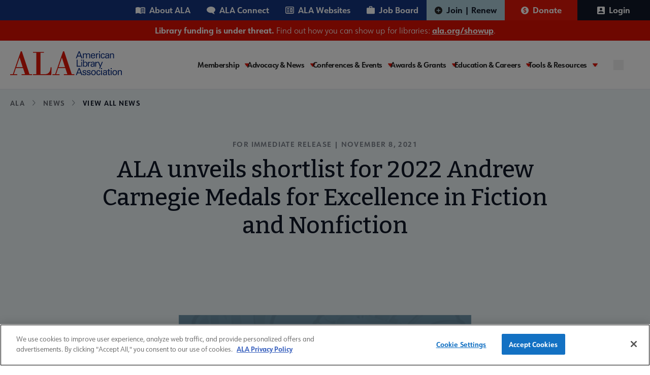

--- FILE ---
content_type: text/html; charset=UTF-8
request_url: https://www.ala.org/news/press-releases/2021/11/ala-unveils-shortlist-2022-andrew-carnegie-medals-excellence-fiction-and
body_size: 23532
content:
<!DOCTYPE html>
<html lang="en" dir="ltr" prefix="og: https://ogp.me/ns#">
  <head>
    <meta charset="utf-8" />
<meta name="description" content="Today, the American Library Association (ALA) announced the six books shortlisted for the esteemed Andrew Carnegie Medals for Excellence in Fiction and Nonfiction, awarded for the previous year’s best fiction and nonfiction books written for adult readers and published in the United States. 2022 selection committee chair Terry Hong will announce the two medal winners at the Reference and User Services Association’s Book and Media Awards (BMAs) virtual event on Sunday, Jan. 23, 2022, 5 p.m. CT, during LibLearnX: The Library Learning Experience. " />
<link rel="canonical" href="https://www.ala.org/news/press-releases/2021/11/ala-unveils-shortlist-2022-andrew-carnegie-medals-excellence-fiction-and" />
<meta property="og:title" content="ALA unveils shortlist for 2022 Andrew Carnegie Medals for Excellence in Fiction and Nonfiction" />
<meta name="twitter:card" content="summary" />
<meta name="twitter:title" content="ALA unveils shortlist for 2022 Andrew Carnegie Medals for Excellence in Fiction and Nonfiction" />
<meta name="twitter:image" content="https://www.ala.org/themes/custom/ala/ala-seo.png" />
<meta name="Generator" content="Drupal 10 (https://www.drupal.org)" />
<meta name="MobileOptimized" content="width" />
<meta name="HandheldFriendly" content="true" />
<meta name="viewport" content="width=device-width, initial-scale=1.0" />
<script type="application/ld+json">{
    "@context": "https://schema.org",
    "@graph": [
        {
            "@type": "Organization",
            "@id": "https://www.ala.org/",
            "url": "https://www.ala.org/",
            "name": "American Library Association",
            "description": "Awards, publishing, and conferences: ALA membership advocates to ensure access to information for all",
            "logo": {
                "@type": "ImageObject",
                "representativeOfPage": "True",
                "url": "https://www.ala.org//themes/custom/ala/logo.svg"
            }
        }
    ]
}</script>
<link rel="icon" href="/themes/custom/ala/favicon.ico" type="image/png" />
<link rel="alternate" hreflang="en" href="https://www.ala.org/news/press-releases/2021/11/ala-unveils-shortlist-2022-andrew-carnegie-medals-excellence-fiction-and" />
<script>window.a2a_config=window.a2a_config||{};a2a_config.callbacks=[];a2a_config.overlays=[];a2a_config.templates={};</script>

    <title>ALA unveils shortlist for 2022 Andrew Carnegie Medals for Excellence in Fiction and Nonfiction | ALA</title>
    <link rel="stylesheet" media="all" href="/sites/default/files/css/css_dLFEru3XDRXwUqVgSUSte_-RtWosXS_I_-V7WqQ2ilg.css?delta=0&amp;language=en&amp;theme=ala&amp;include=eJxNjkEOgzAMBD8UJU9CDnYh4MSRnZTS11dAK3pZzY72sIDYBMoe4Av-oVKaA4YwsUTgE21LlXSxowwRjMIRd8tkBhOZG1fC1ESHVJBKiyzjGv7YjaIUUHsF9rDA6xJFNAOnN7kKCpNCne23uo3vpfbIyWZCZ7s1ytePZ6LNwpk-C3amD0StU7g" />
<link rel="stylesheet" media="all" href="/sites/default/files/css/css_4BDG2abMxYec9_7Aq1xjWjpMAs8K9gIE0hIOZdfTni0.css?delta=1&amp;language=en&amp;theme=ala&amp;include=eJxNjkEOgzAMBD8UJU9CDnYh4MSRnZTS11dAK3pZzY72sIDYBMoe4Av-oVKaA4YwsUTgE21LlXSxowwRjMIRd8tkBhOZG1fC1ESHVJBKiyzjGv7YjaIUUHsF9rDA6xJFNAOnN7kKCpNCne23uo3vpfbIyWZCZ7s1ytePZ6LNwpk-C3amD0StU7g" />

    <script type="application/json" data-drupal-selector="drupal-settings-json">{"path":{"baseUrl":"\/","pathPrefix":"","currentPath":"node\/27930","currentPathIsAdmin":false,"isFront":false,"currentLanguage":"en"},"pluralDelimiter":"\u0003","suppressDeprecationErrors":true,"gtag":{"tagId":"","consentMode":false,"otherIds":[],"events":[],"additionalConfigInfo":[]},"ajaxPageState":{"libraries":"[base64]","theme":"ala","theme_token":null},"ajaxTrustedUrl":[],"gtm":{"tagId":null,"settings":{"data_layer":"dataLayer","include_classes":false,"allowlist_classes":"","blocklist_classes":"","include_environment":false,"environment_id":"","environment_token":""},"tagIds":["GTM-PGK7ZWT"]},"multiselect":{"widths":250},"user":{"uid":0,"permissionsHash":"6d055e77f2dba947d248c3184bd403b313cb55c0ca910e8dcf2da6287a80491f"}}</script>
<script src="/sites/default/files/js/js_ad2rrel-_vehDsgPZ4mTxQxsz4DgIkoiwMD7GK8isB8.js?scope=header&amp;delta=0&amp;language=en&amp;theme=ala&amp;include=eJxdilEOQDAQBS-keiR5dC2ydqXbBLcn5Yefl3mTQUrFoGfEC-2YTUsDQYRss1JYvD4W6yEVJ0KiHJR2D1smf4JMA2l5rMt8F1VX9Mn2hs1YqCvgyPf8f4sFx1euF8E7PCM"></script>
<script src="/modules/contrib/google_tag/js/gtag.js?t7bxj8"></script>
<script src="/modules/contrib/google_tag/js/gtm.js?t7bxj8"></script>


    <link rel="preconnect" href="https://fonts.googleapis.com" crossorigin>
    <link rel="preconnect" href="https://fonts.gstatic.com" crossorigin>
    <link rel="preload" href="https://fonts.googleapis.com/css2?family=Bitter:ital,wght@0,400;0,500;0,600;0,700;1,400;1,500;1,600;1,700&display=swap" as="style" crossorigin>
    <link rel="stylesheet" href="https://fonts.googleapis.com/css2?family=Bitter:ital,wght@0,400;0,500;0,600;0,700;1,400;1,500;1,600;1,700&display=swap" crossorigin>

    <link rel="preconnect" href="https://use.typekit.net" crossorigin>
    <link rel="preconnect" href="https://p.typekit.net" crossorigin />
    <link rel="preload" href="https://use.typekit.net/hww8zbp.css" as="style" crossorigin>
    <link rel="stylesheet" href="https://use.typekit.net/hww8zbp.css" crossorigin>
  </head>

  <body class="path-node page-node-type-press-release">
        <a href="#main-content" class="visually-hidden focusable skip-link">
      Skip to main content
    </a>
    <noscript><iframe src="https://www.googletagmanager.com/ns.html?id=GTM-PGK7ZWT"
                  height="0" width="0" style="display:none;visibility:hidden"></iframe></noscript>

    <div id="ala-page-wrapper">
        <div class="dialog-off-canvas-main-canvas" data-off-canvas-main-canvas>
    
<div class="layout-container">

  <header role="banner" class="w-full border-b z-20 relative" x-data="{ open: false }">

    
          <div class="hidden xl:block menu--utility_desktop">
          <div class="region region-utility-menu">
    <nav id="block-utility" class="block block-menu navigation menu--utility static xl:relative sidebar-menu" aria-labelledby="block-utility-menu" role="navigation">
            
  <h2  class="visually-hidden" id="block-utility-menu" class="hidden">Utility</h2>
  

        


				<div class="utility-nav w-full mx-auto bg-mainBlueColor">
			<div class="utility-nav-list-wrapper flex items-center justify-end z-10">

				<ul class="w-full xl:w-auto list-reset flex menu--utility items-center flex-col xl:flex-row static p-7 xl:p-0">
					<li class="w-full xl:w-auto">
						<ul class="grid grid-cols-2 gap-4 xl:flex m-0 menu--utility__inner mb-6 xl:mb-0">
																							<li class="inline-block p-0">
									<a href="/aboutala" class="about text-white relative xl:pl-4 xl:pr-4 py-2 xl:py-2 inline-flex items-center font-bold hover:bg-white hover:text-[#15347e]" aria-expanded="false" aria-haspopup="false" data-drupal-link-system-path="node/43">About ALA</a>
								</li>
																							<li class="inline-block p-0">
									<a href="https://connect.ala.org/home" class="connect text-white relative xl:pl-4 xl:pr-4 py-2 xl:py-2 inline-flex items-center font-bold hover:bg-white hover:text-[#15347e]" aria-expanded="false" aria-haspopup="false">ALA Connect</a>
								</li>
																							<li class="inline-block p-0">
									<a href="/aboutala/sitesdirectory" class="website text-white relative xl:pl-4 xl:pr-4 py-2 xl:py-2 inline-flex items-center font-bold hover:bg-white hover:text-[#15347e]" aria-expanded="false" aria-haspopup="false" data-drupal-link-system-path="node/59883">ALA Websites</a>
								</li>
																							<li class="inline-block p-0">
									<a href="https://joblist.ala.org/" class="job text-white relative xl:pl-4 xl:pr-4 py-2 xl:py-2 inline-flex items-center font-bold hover:bg-white hover:text-[#15347e]" target="_blank" aria-expanded="false" aria-haspopup="false">Job Board</a>
								</li>
													</ul>
					</li>

																																			<li class="xl:inline-flex xl:justify-center xl:items-center  transition-all duration-300 parent-level dropdown w-full xl:w-auto xl:border-b-0 last3">
							<a href="/membership" class="join text-white pl-7 xl:pl-4 relative xl:pr-4 py-4 xl:py-2 inline-flex items-center font-bold" target="_self" data-drupal-link-system-path="node/44">Join | Renew</a>
						</li>
																																			<li class="xl:inline-flex xl:justify-center xl:items-center  transition-all duration-300 parent-level dropdown w-full xl:w-auto xl:border-b-0 last3">
							<a href="/donate" class="donate text-white pl-7 xl:pl-4 relative xl:pr-4 py-4 xl:py-2 inline-flex items-center font-bold" target="_blank">Donate</a>
						</li>
																																																<li class="xl:inline-flex xl:justify-center xl:items-center  transition-all duration-300 parent-level dropdown w-full xl:w-auto xl:border-b-0 last3">
							<a href="/saml_login?destination=/news/press-releases/2021/11/ala-unveils-shortlist-2022-andrew-carnegie-medals-excellence-fiction-and" class="text-white pl-7 xl:pl-4 relative xl:pr-4 py-4 xl:py-2 inline-flex items-center font-bold" rel="nofollow">Login</a>
						</li>
									</ul>
			</li>
		</ul>
	</div>
</div>



  </nav>

  </div>

      </div>
    
      <div class="region region-site-banner">
    <div id="block-ala-sitealertbanner" class="block block-simple-block block-simple-blocksite-alert-banner relative z-10">
  
    
    <div class="site-alert-banner w-full bg-mainRed text-white text-center py-2">
  <!DOCTYPE html>
<html><body><p><strong>Library funding is under threat.</strong> Find out how you can show up for libraries: <a href="https://ala.org/showup"><strong>ala.org/showup</strong></a>.</p>
</body></html>

</div>
</div>

  </div>


    <div class="flex min-h-[86px] xl:gap-4 w-full xl:container items-start xl:items-center justify-between py-5 xl:px-0 relative flex-col xl:flex-row">

        <div class="region region-header">
    <div id="block-sitebranding" class="block block-system block-system-branding-block relative z-10">
  
    
            <a href="/" rel="home" class="inline-block pl-5 xl:pl-0" aria-label="ALA logo">
      <img class="max-w-[180px] md:max-w-[220px]" src="https://www.ala.org/themes/custom/ala/logo.svg" alt="ALA site logo">
    </a>
  </div>

  </div>


      <div class="hamburger-menu w-full xl:w-auto" x-data="{ open: false }">
        <div x-data="{ searchOpen: false }" class="xl:hidden absolute search-btn__mobile top-[33px]" :class="{ '': !open, '': open }">
          <button aria-label="search" @click="searchOpen = !searchOpen, open = false" :class="{ 'block': !searchOpen, 'hidden': searchOpen }">
            <svg role="img" aria-label="search" width="20" height="20" viewBox="0 0 20 20" fill="none" xmlns="http://www.w3.org/2000/svg">
<path d="M19 19L14.7501 14.7425M17.1053 9.05263C17.1053 11.1883 16.2569 13.2365 14.7467 14.7467C13.2365 16.2569 11.1883 17.1053 9.05263 17.1053C6.91694 17.1053 4.86872 16.2569 3.35856 14.7467C1.8484 13.2365 1 11.1883 1 9.05263C1 6.91694 1.8484 4.86872 3.35856 3.35856C4.86872 1.8484 6.91694 1 9.05263 1C11.1883 1 13.2365 1.8484 14.7467 3.35856C16.2569 4.86872 17.1053 6.91694 17.1053 9.05263V9.05263Z" stroke="#15347E" stroke-width="2" stroke-linecap="round" class="search-icon-svg" />
</svg>

          </button>
          <button aria-label="close" @click="searchOpen = !searchOpen, open = false" :class="{ 'block': searchOpen, 'hidden': !searchOpen }">
            <svg role="img" aria-label="close" width="20" height="20"  viewBox="0 0 20 20" fill="none" xmlns="http://www.w3.org/2000/svg">
  <g transform="matrix(1, 0, 0, 1, -11.855980873107912, -12.26480770111084)">
    <rect class="search-close-icon" id="Rectangle 42" width="22.7224" height="2.3305" transform="matrix(0.707096 -0.707118 0.707096 0.707118 13.0762 29.21)" fill="#15347E"/>
    <rect class="search-close-icon" id="Rectangle 47" width="22.7224" height="2.3305" transform="matrix(0.707096 0.707118 -0.707096 0.707118 14.4395 13.1426)" fill="#15347E"/>
  </g>
</svg>

          </button>
          <div class="search-input-field__wrapper absolute w-[414px] right-0" x-transition @click.away="searchOpen = false" x-cloak :class="{ 'block': searchOpen, 'hidden': !searchOpen }">
            <form action="/search/site" method="get" accept-charset="UTF-8" class="flex absolute right-[-4rem] pt-2 xs:right-0">
  <button aria-label="search" class="seach-icon flex justify-center items-center" type="submit">
    <svg role="img" aria-label="search" width="20" height="20" viewBox="0 0 20 20" fill="none" xmlns="http://www.w3.org/2000/svg">
<path d="M19 19L14.7501 14.7425M17.1053 9.05263C17.1053 11.1883 16.2569 13.2365 14.7467 14.7467C13.2365 16.2569 11.1883 17.1053 9.05263 17.1053C6.91694 17.1053 4.86872 16.2569 3.35856 14.7467C1.8484 13.2365 1 11.1883 1 9.05263C1 6.91694 1.8484 4.86872 3.35856 3.35856C4.86872 1.8484 6.91694 1 9.05263 1C11.1883 1 13.2365 1.8484 14.7467 3.35856C16.2569 4.86872 17.1053 6.91694 17.1053 9.05263V9.05263Z" stroke="#15347E" stroke-width="2" stroke-linecap="round" class="search-icon-svg" />
</svg>

  </button>
  <input x-show="searchOpen"
    type="search" id="edit-keys" name="keys"
    placeholder="Search here..."
    class="search-input-field w-[414px] h-12 pl-[62px] pr-2 py-3 bg-white rounded-md border-2 border-blue-900 justify-start items-center gap-2 inline-flex max-w-[94vw] md:max-w-auto"
    />
</form>
          </div>
        </div>
        <button @click="open = !open, searchOpen = false"
          class="h-5 w-10 xl:hidden absolute right-7"
          :class="{ 'top-[43px] -translate-y-1/2': !open, 'top-[40px]': open }"
          aria-label="Mobile Menu"
          :aria-expanded="open"
          aria-controls="block-ala-main-menu"><span class="sr-only">Menu</span>
          <span :class="{ 'max-w-7 transform rotate-45 translate-y-px top-0': open }" class="first w-10 h-1 bg-mainBlueColor left-0 absolute bottom-0  transition-all duration-200 ease-in-out origin-center"></span>
          <span :class="{ 'opacity-0': open, 'translate-y-0': !open }" class="second w-8 h-1 bg-mainBlueColor absolute top-1/2 right-0 transition-all duration-200 ease-in-out origin-center"></span>
          <span :class="{ 'max-w-7 transform -rotate-45 -translate-y-0.3': open }" class="w-10 h-1 bg-mainBlueColor absolute top-0 left-0 transition-all duration-200 ease-in-out origin-center"></span>
        </button>

        <!-- Add your navigation items here -->

        <div x-cloak :class="{ 'hidden xl:block': !open }" class="transition-all duration-200 ease-in-out mt-8 xl:mt-0">
          <div class="xl:w-auto xl:flex xl:items-center" :class="{ 'block': open, 'hidden xl:block': !open }">
                          <div class="xl:hidden menu--utility_mobile">
                <nav id="block-utility-2" class="block block-menu navigation menu--utility static xl:relative sidebar-menu" aria-labelledby="block-utility-2-menu" role="navigation">
            
  <h2  class="visually-hidden" id="block-utility-2-menu" class="hidden">Utility</h2>
  

        


				<div class="utility-nav w-full mx-auto bg-mainBlueColor">
			<div class="utility-nav-list-wrapper flex items-center justify-end z-10">

				<ul class="w-full xl:w-auto list-reset flex menu--utility items-center flex-col xl:flex-row static p-7 xl:p-0">
					<li class="w-full xl:w-auto">
						<ul class="grid grid-cols-2 gap-4 xl:flex m-0 menu--utility__inner mb-6 xl:mb-0">
																							<li class="inline-block p-0">
									<a href="/aboutala" class="about text-white relative xl:pl-4 xl:pr-4 py-2 xl:py-2 inline-flex items-center font-bold hover:bg-white hover:text-[#15347e]" aria-expanded="false" aria-haspopup="false" data-drupal-link-system-path="node/43">About ALA</a>
								</li>
																							<li class="inline-block p-0">
									<a href="https://connect.ala.org/home" class="connect text-white relative xl:pl-4 xl:pr-4 py-2 xl:py-2 inline-flex items-center font-bold hover:bg-white hover:text-[#15347e]" aria-expanded="false" aria-haspopup="false">ALA Connect</a>
								</li>
																							<li class="inline-block p-0">
									<a href="/aboutala/sitesdirectory" class="website text-white relative xl:pl-4 xl:pr-4 py-2 xl:py-2 inline-flex items-center font-bold hover:bg-white hover:text-[#15347e]" aria-expanded="false" aria-haspopup="false" data-drupal-link-system-path="node/59883">ALA Websites</a>
								</li>
																							<li class="inline-block p-0">
									<a href="https://joblist.ala.org/" class="job text-white relative xl:pl-4 xl:pr-4 py-2 xl:py-2 inline-flex items-center font-bold hover:bg-white hover:text-[#15347e]" target="_blank" aria-expanded="false" aria-haspopup="false">Job Board</a>
								</li>
													</ul>
					</li>

																																			<li class="xl:inline-flex xl:justify-center xl:items-center  transition-all duration-300 parent-level dropdown w-full xl:w-auto xl:border-b-0 last3">
							<a href="/membership" class="join text-white pl-7 xl:pl-4 relative xl:pr-4 py-4 xl:py-2 inline-flex items-center font-bold" target="_self" data-drupal-link-system-path="node/44">Join | Renew</a>
						</li>
																																			<li class="xl:inline-flex xl:justify-center xl:items-center  transition-all duration-300 parent-level dropdown w-full xl:w-auto xl:border-b-0 last3">
							<a href="/donate" class="donate text-white pl-7 xl:pl-4 relative xl:pr-4 py-4 xl:py-2 inline-flex items-center font-bold" target="_blank">Donate</a>
						</li>
																																																<li class="xl:inline-flex xl:justify-center xl:items-center  transition-all duration-300 parent-level dropdown w-full xl:w-auto xl:border-b-0 last3">
							<a href="/saml_login?destination=/news/press-releases/2021/11/ala-unveils-shortlist-2022-andrew-carnegie-medals-excellence-fiction-and" class="text-white pl-7 xl:pl-4 relative xl:pr-4 py-4 xl:py-2 inline-flex items-center font-bold" rel="nofollow">Login</a>
						</li>
									</ul>
			</li>
		</ul>
	</div>
</div>



  </nav>

              </div>
            
              <div class="region region-primary-menu">
    <nav id="block-ala-main-menu" class="block block-menu navigation menu--main static xl:relative sidebar-menu" aria-labelledby="block-ala-main-menu-menu" role="navigation">
            
  <h2  class="visually-hidden" id="block-ala-main-menu-menu" class="hidden">Main navigation</h2>
  

        



        <div :class="{ 'block': open, 'hidden xl:block': !open }" class="main-menu-wrapper max-w-7xl mx-auto px-4 sm:px-6 xl:px-8 z-50 pb-28 xl:pb-0">
      <div class="flex items-center justify-between z-10">
                                          <ul x-data="{ activeItem: null }" class="main--menu list-reset flex gap-4 xl:min-h-[55px] flex-col xl:flex-row static bg-white pt-5 xl:pt-0 w-full menu-l-0 items-center">
                                                <li @click="activeItem === '1' ? activeItem = null : activeItem = '1'" 
                  :class="{ 'active': activeItem === '1' }"
                  class="xl:py-1 pr-4 relative transition-all duration-300 parent-level dropdown w-full xl:w-auto border-b xl:border-b-0 xl:flex xl:flex-col xl:justify-center membership"
              >
                                      <a href="/membership" class="is-expanded ">
                Membership
              </a>
              <button class="caret ml-2" tabindex="0" 
                aria-label="Toggle Membership submenu"
                :aria-expanded="activeItem === '1' ? 'true' : 'false'"
                aria-haspopup="menu"
                aria-controls="main-menu__child-membership"
              >
                <svg role="img" width="10" height="7" viewBox="0 0 10 7" fill="none" xmlns="http://www.w3.org/2000/svg" aria-hidden="true">
<path class="arrow-icon" d="M5.81907 6.62493C5.44804 7.12502 4.55223 7.12502 4.1812 6.62493L0.137632 1.17063C-0.244378 0.655459 0.214034 9.81579e-08 0.956565 1.63072e-07L9.0437 8.70072e-07C9.78576 9.34944e-07 10.2442 0.655459 9.86263 1.17063L5.81907 6.62493Z"/>
</svg>

              </button>
              <div class="m-0 hidden z-10 xl:absolute dropdown-content main--menu_submenu" 
                   :class="{ 'hidden': activeItem !== '1' }"
              >
                <ul id="main-menu__child-membership" aria-label="Membership submenu" class="wrapper bg-white xl:p-6 xl:py-4" :class="{ 'hidden': activeItem !== '1' }">
                                                            <li class="pl-3 xl:pl-0">
                        <a href="/membership" class="block xl:whitespace-nowrap transition-all duration-300">Membership Home</a>
                      </li>
                                                                                <li class="pl-3 xl:pl-0">
                        <a href="/membership/member-center" class="block xl:whitespace-nowrap transition-all duration-300">Member Center</a>
                      </li>
                                                                                <li class="pl-3 xl:pl-0">
                        <a href="/aboutala/donate" class="block xl:whitespace-nowrap transition-all duration-300">Give to ALA</a>
                      </li>
                                                                                <li class="pl-3 xl:pl-0">
                        <a href="/membership/ala-forward-updates" class="block xl:whitespace-nowrap transition-all duration-300">ALA Forward Member Updates</a>
                      </li>
                                                                                <li class="pl-3 xl:pl-0">
                        <a href="/aboutala/committees" class="block xl:whitespace-nowrap transition-all duration-300">Committees</a>
                      </li>
                                                                                <li class="pl-3 xl:pl-0">
                        <a href="/aboutala/divs" class="block xl:whitespace-nowrap transition-all duration-300">Divisions</a>
                      </li>
                                                                                <li class="pl-3 xl:pl-0 main--menu_submenu--final-item">
                        <a href="/aboutala/rts" class="block xl:whitespace-nowrap transition-all duration-300">Round Tables</a>
                      </li>
                                        
                </ul>
              </div>
                      </li>
                                                <li @click="activeItem === '2' ? activeItem = null : activeItem = '2'" 
                  :class="{ 'active': activeItem === '2' }"
                  class="xl:py-1 pr-4 relative transition-all duration-300 parent-level dropdown w-full xl:w-auto border-b xl:border-b-0 xl:flex xl:flex-col xl:justify-center advocacy-and-news"
              >
                                      <a href="/advocacy" class="is-expanded ">
                Advocacy &amp; News
              </a>
              <button class="caret ml-2" tabindex="0" 
                aria-label="Toggle Advocacy &amp; News submenu"
                :aria-expanded="activeItem === '2' ? 'true' : 'false'"
                aria-haspopup="menu"
                aria-controls="main-menu__child-advocacy-and-news"
              >
                <svg role="img" width="10" height="7" viewBox="0 0 10 7" fill="none" xmlns="http://www.w3.org/2000/svg" aria-hidden="true">
<path class="arrow-icon" d="M5.81907 6.62493C5.44804 7.12502 4.55223 7.12502 4.1812 6.62493L0.137632 1.17063C-0.244378 0.655459 0.214034 9.81579e-08 0.956565 1.63072e-07L9.0437 8.70072e-07C9.78576 9.34944e-07 10.2442 0.655459 9.86263 1.17063L5.81907 6.62493Z"/>
</svg>

              </button>
              <div class="m-0 hidden z-10 xl:absolute dropdown-content main--menu_submenu" 
                   :class="{ 'hidden': activeItem !== '2' }"
              >
                <ul id="main-menu__child-advocacy-and-news" aria-label="Advocacy &amp; News submenu" class="wrapper bg-white xl:p-6 xl:py-4" :class="{ 'hidden': activeItem !== '2' }">
                                                            <li class="pl-3 xl:pl-0">
                        <a href="/advocacy" class="block xl:whitespace-nowrap transition-all duration-300">Advocacy &amp; Issues Home</a>
                      </li>
                                                                                <li class="pl-3 xl:pl-0">
                        <a href="/news" class="block xl:whitespace-nowrap transition-all duration-300">News &amp; Press Center</a>
                      </li>
                                                                                <li class="pl-3 xl:pl-0">
                        <a href="/bbooks" class="block xl:whitespace-nowrap transition-all duration-300">Banned &amp; Challenged Books</a>
                      </li>
                                                                                <li class="pl-3 xl:pl-0">
                        <a href="/advocacy/intfreedom" class="block xl:whitespace-nowrap transition-all duration-300">Intellectual Freedom</a>
                      </li>
                                                                                <li class="pl-3 xl:pl-0">
                        <a href="/advocacy/advocacy-public-policy" class="block xl:whitespace-nowrap transition-all duration-300">Public Policy</a>
                      </li>
                                                                                <li class="pl-3 xl:pl-0">
                        <a href="/advocacy/diversity" class="block xl:whitespace-nowrap transition-all duration-300">Equity, Diversity &amp; Inclusion</a>
                      </li>
                                                                                <li class="pl-3 xl:pl-0">
                        <a href="/advocacy/literacy" class="block xl:whitespace-nowrap transition-all duration-300">Literacy</a>
                      </li>
                                                                                <li class="pl-3 xl:pl-0 main--menu_submenu--final-item">
                        <a href="/advocacy/privacy" class="block xl:whitespace-nowrap transition-all duration-300">Privacy</a>
                      </li>
                                        
                </ul>
              </div>
                      </li>
                                                <li @click="activeItem === '3' ? activeItem = null : activeItem = '3'" 
                  :class="{ 'active': activeItem === '3' }"
                  class="xl:py-1 pr-4 relative transition-all duration-300 parent-level dropdown w-full xl:w-auto border-b xl:border-b-0 xl:flex xl:flex-col xl:justify-center conferences-and-events"
              >
                                      <a href="/conferencesevents" class="is-expanded ">
                Conferences &amp; Events
              </a>
              <button class="caret ml-2" tabindex="0" 
                aria-label="Toggle Conferences &amp; Events submenu"
                :aria-expanded="activeItem === '3' ? 'true' : 'false'"
                aria-haspopup="menu"
                aria-controls="main-menu__child-conferences-and-events"
              >
                <svg role="img" width="10" height="7" viewBox="0 0 10 7" fill="none" xmlns="http://www.w3.org/2000/svg" aria-hidden="true">
<path class="arrow-icon" d="M5.81907 6.62493C5.44804 7.12502 4.55223 7.12502 4.1812 6.62493L0.137632 1.17063C-0.244378 0.655459 0.214034 9.81579e-08 0.956565 1.63072e-07L9.0437 8.70072e-07C9.78576 9.34944e-07 10.2442 0.655459 9.86263 1.17063L5.81907 6.62493Z"/>
</svg>

              </button>
              <div class="m-0 hidden z-10 xl:absolute dropdown-content main--menu_submenu" 
                   :class="{ 'hidden': activeItem !== '3' }"
              >
                <ul id="main-menu__child-conferences-and-events" aria-label="Conferences &amp; Events submenu" class="wrapper bg-white xl:p-6 xl:py-4" :class="{ 'hidden': activeItem !== '3' }">
                                                            <li class="pl-3 xl:pl-0">
                        <a href="/conferencesevents" class="block xl:whitespace-nowrap transition-all duration-300">Conferences &amp; Events Home</a>
                      </li>
                                                                                <li class="pl-3 xl:pl-0">
                        <a href="/events" class="block xl:whitespace-nowrap transition-all duration-300">Events Calendar</a>
                      </li>
                                                                                <li class="pl-3 xl:pl-0">
                        <a href="/conferencesevents/past" class="block xl:whitespace-nowrap transition-all duration-300">Past &amp; Future ALA Conferences</a>
                      </li>
                                                                                <li class="pl-3 xl:pl-0">
                        <a href="/conferencesevents/past-and-future/ala-conference-site-selection" class="block xl:whitespace-nowrap transition-all duration-300">Criteria for Conference Site Selection</a>
                      </li>
                                                                                <li class="pl-3 xl:pl-0 main--menu_submenu--final-item">
                        <a href="/conferencesevents/celebrationdays" class="block xl:whitespace-nowrap transition-all duration-300">Library Celebration Days</a>
                      </li>
                                        
                </ul>
              </div>
                      </li>
                                                <li @click="activeItem === '4' ? activeItem = null : activeItem = '4'" 
                  :class="{ 'active': activeItem === '4' }"
                  class="xl:py-1 pr-4 relative transition-all duration-300 parent-level dropdown w-full xl:w-auto border-b xl:border-b-0 xl:flex xl:flex-col xl:justify-center awards-and-grants"
              >
                                      <a href="/awards" class="is-expanded ">
                Awards &amp; Grants
              </a>
              <button class="caret ml-2" tabindex="0" 
                aria-label="Toggle Awards &amp; Grants submenu"
                :aria-expanded="activeItem === '4' ? 'true' : 'false'"
                aria-haspopup="menu"
                aria-controls="main-menu__child-awards-and-grants"
              >
                <svg role="img" width="10" height="7" viewBox="0 0 10 7" fill="none" xmlns="http://www.w3.org/2000/svg" aria-hidden="true">
<path class="arrow-icon" d="M5.81907 6.62493C5.44804 7.12502 4.55223 7.12502 4.1812 6.62493L0.137632 1.17063C-0.244378 0.655459 0.214034 9.81579e-08 0.956565 1.63072e-07L9.0437 8.70072e-07C9.78576 9.34944e-07 10.2442 0.655459 9.86263 1.17063L5.81907 6.62493Z"/>
</svg>

              </button>
              <div class="m-0 hidden z-10 xl:absolute dropdown-content main--menu_submenu" 
                   :class="{ 'hidden': activeItem !== '4' }"
              >
                <ul id="main-menu__child-awards-and-grants" aria-label="Awards &amp; Grants submenu" class="wrapper bg-white xl:p-6 xl:py-4" :class="{ 'hidden': activeItem !== '4' }">
                                                            <li class="pl-3 xl:pl-0">
                        <a href="/awards" class="block xl:whitespace-nowrap transition-all duration-300">Awards &amp; Grants Home</a>
                      </li>
                                                                                <li class="pl-3 xl:pl-0">
                        <a href="/awards/books-media" class="block xl:whitespace-nowrap transition-all duration-300">Book, Print &amp; Media Awards</a>
                      </li>
                                                                                <li class="pl-3 xl:pl-0">
                        <a href="/grants" class="block xl:whitespace-nowrap transition-all duration-300">Grants</a>
                      </li>
                                                                                <li class="pl-3 xl:pl-0">
                        <a href="/awards/professional-recognition" class="block xl:whitespace-nowrap transition-all duration-300">Professional Recognition</a>
                      </li>
                                                                                <li class="pl-3 xl:pl-0">
                        <a href="/awardsgrants/seals" class="block xl:whitespace-nowrap transition-all duration-300">Purchase Awards Seals</a>
                      </li>
                                                                                <li class="pl-3 xl:pl-0 main--menu_submenu--final-item">
                        <a href="/awards/recommended-books-and-media" class="block xl:whitespace-nowrap transition-all duration-300">Recommended Print &amp; Media Lists</a>
                      </li>
                                        
                </ul>
              </div>
                      </li>
                                                <li @click="activeItem === '5' ? activeItem = null : activeItem = '5'" 
                  :class="{ 'active': activeItem === '5' }"
                  class="xl:py-1 pr-4 relative transition-all duration-300 parent-level dropdown w-full xl:w-auto border-b xl:border-b-0 xl:flex xl:flex-col xl:justify-center education-and-careers"
              >
                                      <a href="/educationcareers" class="is-expanded ">
                Education &amp; Careers
              </a>
              <button class="caret ml-2" tabindex="0" 
                aria-label="Toggle Education &amp; Careers submenu"
                :aria-expanded="activeItem === '5' ? 'true' : 'false'"
                aria-haspopup="menu"
                aria-controls="main-menu__child-education-and-careers"
              >
                <svg role="img" width="10" height="7" viewBox="0 0 10 7" fill="none" xmlns="http://www.w3.org/2000/svg" aria-hidden="true">
<path class="arrow-icon" d="M5.81907 6.62493C5.44804 7.12502 4.55223 7.12502 4.1812 6.62493L0.137632 1.17063C-0.244378 0.655459 0.214034 9.81579e-08 0.956565 1.63072e-07L9.0437 8.70072e-07C9.78576 9.34944e-07 10.2442 0.655459 9.86263 1.17063L5.81907 6.62493Z"/>
</svg>

              </button>
              <div class="m-0 hidden z-10 xl:absolute dropdown-content main--menu_submenu" 
                   :class="{ 'hidden': activeItem !== '5' }"
              >
                <ul id="main-menu__child-education-and-careers" aria-label="Education &amp; Careers submenu" class="wrapper bg-white xl:p-6 xl:py-4" :class="{ 'hidden': activeItem !== '5' }">
                                                            <li class="pl-3 xl:pl-0">
                        <a href="/educationcareers" class="block xl:whitespace-nowrap transition-all duration-300">Education &amp; Careers Home</a>
                      </li>
                                                                                <li class="pl-3 xl:pl-0">
                        <a href="https://elearning.ala.org/" class="block xl:whitespace-nowrap transition-all duration-300">ALA eLearning</a>
                      </li>
                                                                                <li class="pl-3 xl:pl-0">
                        <a href="https://joblist.ala.org/" class="block xl:whitespace-nowrap transition-all duration-300">JobList Career Center</a>
                      </li>
                                                                                <li class="pl-3 xl:pl-0">
                        <a href="/educationcareers/accreditedprograms" class="block xl:whitespace-nowrap transition-all duration-300">Accredited Programs</a>
                      </li>
                                                                                <li class="pl-3 xl:pl-0">
                        <a href="/educationcareers/scholarships" class="block xl:whitespace-nowrap transition-all duration-300">ALA Scholarships</a>
                      </li>
                                                                                <li class="pl-3 xl:pl-0 main--menu_submenu--final-item">
                        <a href="/educationcareers/libcareers/become" class="block xl:whitespace-nowrap transition-all duration-300">Become a Librarian</a>
                      </li>
                                        
                </ul>
              </div>
                      </li>
                                                <li @click="activeItem === '6' ? activeItem = null : activeItem = '6'" 
                  :class="{ 'active': activeItem === '6' }" 
                  class="xl:mr-5 relative pr-4 transition-all duration-300 parent-level parent-level-last dropdown w-full xl:w-auto border-b xl:border-b-0 xl:flex xl:flex-col xl:justify-center tools-and-resources"
              >
                                      <a href="/tools" class="is-expanded ">
                Tools &amp; Resources
              </a>
              <button class="caret ml-2" tabindex="0" 
                aria-label="Toggle Tools &amp; Resources submenu"
                :aria-expanded="activeItem === '6' ? 'true' : 'false'"
                aria-haspopup="menu"
                aria-controls="main-menu__child-tools-and-resources"
              >
                <svg role="img" width="10" height="7" viewBox="0 0 10 7" fill="none" xmlns="http://www.w3.org/2000/svg" aria-hidden="true">
<path class="arrow-icon" d="M5.81907 6.62493C5.44804 7.12502 4.55223 7.12502 4.1812 6.62493L0.137632 1.17063C-0.244378 0.655459 0.214034 9.81579e-08 0.956565 1.63072e-07L9.0437 8.70072e-07C9.78576 9.34944e-07 10.2442 0.655459 9.86263 1.17063L5.81907 6.62493Z"/>
</svg>

              </button>
              <div class="m-0 hidden z-10 xl:absolute dropdown-content main--menu_submenu" 
                   :class="{ 'hidden': activeItem !== '6' }"
              >
                <ul id="main-menu__child-tools-and-resources" aria-label="Tools &amp; Resources submenu" class="wrapper bg-white xl:p-6 xl:py-4" :class="{ 'hidden': activeItem !== '6' }">
                                                            <li class="pl-3 xl:pl-0">
                        <a href="/tools" class="block xl:whitespace-nowrap transition-all duration-300">Tools &amp; Resources Home</a>
                      </li>
                                                                                <li class="pl-3 xl:pl-0">
                        <a href="/tools/programming" class="block xl:whitespace-nowrap transition-all duration-300">Programming &amp; Exhibitions</a>
                      </li>
                                                                                <li class="pl-3 xl:pl-0">
                        <a href="/tools/publications" class="block xl:whitespace-nowrap transition-all duration-300">Products &amp; Publications</a>
                      </li>
                                                                                <li class="pl-3 xl:pl-0">
                        <a href="/tools/librariestransform/libraries-transforming-communities" class="block xl:whitespace-nowrap transition-all duration-300">Libraries Transforming Communities</a>
                      </li>
                                                                                <li class="pl-3 xl:pl-0">
                        <a href="/tools/topics" class="block xl:whitespace-nowrap transition-all duration-300">Research &amp; Library Topics</a>
                      </li>
                                                                                <li class="pl-3 xl:pl-0">
                        <a href="/tools/standards-and-guidelines" class="block xl:whitespace-nowrap transition-all duration-300">ALA Standards and Guidelines</a>
                      </li>
                                                                                <li class="pl-3 xl:pl-0">
                        <a href="https://www.ala.org/support" class="block xl:whitespace-nowrap transition-all duration-300">ALA Organizational Support</a>
                      </li>
                                                                                <li class="pl-3 xl:pl-0 main--menu_submenu--final-item">
                        <a href="/news" class="block xl:whitespace-nowrap transition-all duration-300">News &amp; Press Center</a>
                      </li>
                                        
                </ul>
              </div>
                      </li>
                    <li x-data="{ searchOpen: false }" class="main--menu__search hidden xl:list-item relative ml-4">
            <button aria-label="Search" @click="searchOpen = !searchOpen" :class="{ 'block': !searchOpen, 'hidden': searchOpen }" aria-expanded="false" :aria-expanded="searchOpen ? 'true' : 'false'" aria-haspopup="true" aria-controls="search-input-field__wrapper">
              <svg role="img" aria-label="search" width="20" height="20" viewBox="0 0 20 20" fill="none" xmlns="http://www.w3.org/2000/svg">
<path d="M19 19L14.7501 14.7425M17.1053 9.05263C17.1053 11.1883 16.2569 13.2365 14.7467 14.7467C13.2365 16.2569 11.1883 17.1053 9.05263 17.1053C6.91694 17.1053 4.86872 16.2569 3.35856 14.7467C1.8484 13.2365 1 11.1883 1 9.05263C1 6.91694 1.8484 4.86872 3.35856 3.35856C4.86872 1.8484 6.91694 1 9.05263 1C11.1883 1 13.2365 1.8484 14.7467 3.35856C16.2569 4.86872 17.1053 6.91694 17.1053 9.05263V9.05263Z" stroke="#15347E" stroke-width="2" stroke-linecap="round" class="search-icon-svg" />
</svg>

            </button>
            <button aria-label="Search Close" @click="searchOpen = !searchOpen" :class="{ 'block': searchOpen, 'hidden': !searchOpen }" aria-haspopup="true" aria-controls="search-input-field__wrapper">
              <svg role="img" aria-label="close" width="20" height="20"  viewBox="0 0 20 20" fill="none" xmlns="http://www.w3.org/2000/svg">
  <g transform="matrix(1, 0, 0, 1, -11.855980873107912, -12.26480770111084)">
    <rect class="search-close-icon" id="Rectangle 42" width="22.7224" height="2.3305" transform="matrix(0.707096 -0.707118 0.707096 0.707118 13.0762 29.21)" fill="#15347E"/>
    <rect class="search-close-icon" id="Rectangle 47" width="22.7224" height="2.3305" transform="matrix(0.707096 0.707118 -0.707096 0.707118 14.4395 13.1426)" fill="#15347E"/>
  </g>
</svg>

            </button>
            <div id="search-input-field__wrapper" class="search-input-field__wrapper absolute w-[414px] right-0" x-transition @click.away="searchOpen = false" :class="{ 'block': searchOpen, 'hidden': !searchOpen }">
              <form action="/search/site" method="get" accept-charset="UTF-8" class="flex absolute right-[-4rem] pt-2 xs:right-0">
  <button aria-label="search" class="seach-icon flex justify-center items-center" type="submit">
    <svg role="img" aria-label="search" width="20" height="20" viewBox="0 0 20 20" fill="none" xmlns="http://www.w3.org/2000/svg">
<path d="M19 19L14.7501 14.7425M17.1053 9.05263C17.1053 11.1883 16.2569 13.2365 14.7467 14.7467C13.2365 16.2569 11.1883 17.1053 9.05263 17.1053C6.91694 17.1053 4.86872 16.2569 3.35856 14.7467C1.8484 13.2365 1 11.1883 1 9.05263C1 6.91694 1.8484 4.86872 3.35856 3.35856C4.86872 1.8484 6.91694 1 9.05263 1C11.1883 1 13.2365 1.8484 14.7467 3.35856C16.2569 4.86872 17.1053 6.91694 17.1053 9.05263V9.05263Z" stroke="#15347E" stroke-width="2" stroke-linecap="round" class="search-icon-svg" />
</svg>

  </button>
  <input x-show="searchOpen"
    type="search" id="edit-keys" name="keys"
    placeholder="Search here..."
    class="search-input-field w-[414px] h-12 pl-[62px] pr-2 py-3 bg-white rounded-md border-2 border-blue-900 justify-start items-center gap-2 inline-flex max-w-[94vw] md:max-w-auto"
    />
</form>
            </div>
          </li>
        </ul>
      </div>
    </div>
  


  </nav>

  </div>

          </div>
        </div>
      </div>

    </div>
  </header>

  <main role="main">
    <a id="main-content" tabindex="-1"></a>
    
    <div class="px-5 lg:px-0 lg:container">
        <div class="region region-highlighted">
    <div data-drupal-messages-fallback class="hidden"></div>

  </div>

      

        <div class="region region-content-above">
    
  </div>

    </div>

    <div class="content relative">
      <div class="breadcrumb-wrapper w-full z-20">
        <div class="lg:container mx-auto">
            <div class="region region-breadcrumb">
    <div id="block-ala-breadcrumbs" class="block block-system block-system-breadcrumb-block relative z-10">
  
    
        <nav class="breadcrumb" role="navigation" aria-labelledby="system-breadcrumb">
    <h2 id="system-breadcrumb" class="visually-hidden">Breadcrumb</h2>
    <ol class="flex items-center">
                <li>
                  <a href="/">ALA</a>
              </li>
                  <li aria-hidden="true" tabindex="-1">
          <svg width="20" height="23" viewBox="0 0 20 23" fill="none" xmlns="http://www.w3.org/2000/svg" aria-hidden="true" focusable="false">
            <g opacity="0.4">
              <path d="M12.8128 11.3244L7.81283 5.70654L6.91699 6.71307L11.042 11.3244L6.93783 15.9356L7.83366 16.9422L12.8128 11.3244Z" fill="#101828"/>
            </g>
          </svg>
        </li>
            <li>
                  <a href="/news">News</a>
              </li>
                  <li aria-hidden="true" tabindex="-1">
          <svg width="20" height="23" viewBox="0 0 20 23" fill="none" xmlns="http://www.w3.org/2000/svg" aria-hidden="true" focusable="false">
            <g opacity="0.4">
              <path d="M12.8128 11.3244L7.81283 5.70654L6.91699 6.71307L11.042 11.3244L6.93783 15.9356L7.83366 16.9422L12.8128 11.3244Z" fill="#101828"/>
            </g>
          </svg>
        </li>
            <li>
                  <a href="/news/view-all-news">View All News</a>
              </li>
        </ol>
  </nav>

  </div>

  </div>

        </div>
      </div>
      <div class="page-content-wrapper">
                    <div class="region region-content">
    <div id="block-ala-content" class="block block-system block-system-main-block relative z-10 lg:z-10" data-filter-on-class="z-30" data-filter-off-class="z-10">
    
        
            

<article data-history-node-id="27930" class="node node--type-press-release node--view-mode-full">

  
        
  



<div class="bg-[#EEF5F7] header_news_press__wrapper">
	<div class="lg:max-w-940 lg:mx-auto text-center lg:pt-[78px] lg:pb-[240px] relative header_news_press__container header_news_press__container-gallery lg:mb-[35rem]  ">
		<div class="p-5 lg:px-0">
			<p class="font-bold tracking-widest text-sm uppercase text-mainBlack opacity-50 mt-12 lg:mt-0">For immediate release
				|
				November 8, 2021</p>
			<h1><span class="field field--name-title field--type-string field--label-hidden">ALA unveils shortlist for 2022 Andrew Carnegie Medals for Excellence in Fiction and Nonfiction</span>
</h1>
		</div>

					<div class="header_news_press__content lg:absolute  header_news_press__content-gallery">
					<div class="paragraph paragraph--type--image-gallery paragraph--view-mode--default">
			

<!-- Slider main container -->
<div class="carousel-container wrapper  py-[105px] ">
  <div class="relative lg:max-w-940 mx-auto">
    <div class="next-btn absolute"></div>
    <div class="prev-btn absolute"></div>
    <section aria-label="image gallery" style="--swiper-navigation-color: #fff; --swiper-pagination-color: #fff" class="swiper imageGallery max-w-full lg:max-w-940 mb-3 flex flex-col">
      <div class="swiper-wrapper items-center text-center">
                  <div class="swiper-slide">
            <div class="inline-block relative">
                  <picture>
                  <source srcset="/sites/default/files/styles/image_gallery_md/public/news/news/pressreleaseimages/201024-booklist-carnegie-general-7-boombox-300x250.png.webp?itok=kelgjNK7 1x" media="all and (min-width: 768px)" type="image/webp" width="576" height="480"/>
                         
<img loading="lazy" src="/sites/default/files/styles/image_gallery_sm/public/news/news/pressreleaseimages/201024-booklist-carnegie-general-7-boombox-300x250.png.webp?itok=KaKeg3Fm" alt="Carnegie Medals for Excellence in Fiction and Nonfiction Logo " title="Carnegie Medals for Excellence in Fiction and Nonfiction Logo " class="image-landscape" />

  </picture>


                              <a aria-label="download image" class="absolute block bottom-[1.12rem] right-[1.12rem] z-20" href="https://www.ala.org/sites/default/files/news/news/pressreleaseimages/201024-booklist-carnegie-general-7-boombox-300x250.png" download><svg width="40" height="40" viewBox="0 0 40 40" fill="none" xmlns="http://www.w3.org/2000/svg">
<circle cx="20" cy="20" r="20" fill="#101828"/>
<path d="M11.0625 30C10.5125 30 10.0313 29.7938 9.61875 29.3813C9.20625 28.9688 9 28.4875 9 27.9375V23.0219H11.0625V27.9375H28.9375V23.0219H31V27.9375C31 28.4875 30.7938 28.9688 30.3813 29.3813C29.9688 29.7938 29.4875 30 28.9375 30H11.0625ZM20 24.7406L13.3656 18.1063L14.8438 16.6281L18.9688 20.7531V8H21.0313V20.7531L25.1563 16.6281L26.6344 18.1063L20 24.7406Z" fill="white"/>
</svg>
</a>
                          </div>
                      </div>
                  <div class="swiper-slide">
            <div class="inline-block relative">
                  <picture>
                  <source srcset="/sites/default/files/styles/image_gallery_md/public/news/news/pressreleaseimages/2022Carnegie-social-shortlist--announce_full-facebook.jpg.webp?itok=nbrl3S4N 1x" media="all and (min-width: 768px)" type="image/webp" width="914" height="480"/>
                         
<img loading="lazy" width="571" height="300" src="/sites/default/files/styles/image_gallery_sm/public/news/news/pressreleaseimages/2022Carnegie-social-shortlist--announce_full-facebook.jpg.webp?itok=mHuxu4UK" alt="Andrew Carnegie Medals for Excellence in Fiction and Nonfiction Congratulations to the 2022 Finalists: “A Little Devil in America: Notes in Praise of Black Performance,” by Hanif Abdurraqib; “The Five Wounds,” by Kirstin Valdez Quade; “Matrix,” by Lauren Groff; “Four Hundred Souls: A Community History of African America, 1619–2019,” by Ibram X. Kendi and Keisha N. Blain; “The Thousand Crimes of Ming Tsu,” by Tom Lin; and “Seek You: A Journey through American Loneliness,” by Kristen Radtke. " title="Andrew Carnegie Medals for Excellence in Fiction and Nonfiction 2022 Finalists" class="image-landscape" />

  </picture>


                              <a aria-label="download image" class="absolute block bottom-[1.12rem] right-[1.12rem] z-20" href="https://www.ala.org/sites/default/files/news/news/pressreleaseimages/2022Carnegie-social-shortlist--announce_full-facebook.jpg" download><svg width="40" height="40" viewBox="0 0 40 40" fill="none" xmlns="http://www.w3.org/2000/svg">
<circle cx="20" cy="20" r="20" fill="#101828"/>
<path d="M11.0625 30C10.5125 30 10.0313 29.7938 9.61875 29.3813C9.20625 28.9688 9 28.4875 9 27.9375V23.0219H11.0625V27.9375H28.9375V23.0219H31V27.9375C31 28.4875 30.7938 28.9688 30.3813 29.3813C29.9688 29.7938 29.4875 30 28.9375 30H11.0625ZM20 24.7406L13.3656 18.1063L14.8438 16.6281L18.9688 20.7531V8H21.0313V20.7531L25.1563 16.6281L26.6344 18.1063L20 24.7406Z" fill="white"/>
</svg>
</a>
                          </div>
                      </div>
                  <div class="swiper-slide">
            <div class="inline-block relative">
                  <picture>
                  <source srcset="/sites/default/files/styles/image_gallery_md/public/news/news/pressreleaseimages/201024-booklist-carnegie-general-2-facebook_0.png.webp?itok=aZ2rtEUV 1x" media="all and (min-width: 768px)" type="image/webp" width="914" height="480"/>
                         
<img loading="lazy" src="/sites/default/files/styles/image_gallery_sm/public/news/news/pressreleaseimages/201024-booklist-carnegie-general-2-facebook_0.png.webp?itok=YfBNcIao" alt="Carnegie Medals for Excellence in Fiction and Nonfiction Logo " title="Carnegie Medals for Excellence in Fiction and Nonfiction Logo " class="image-landscape" />

  </picture>


                              <a aria-label="download image" class="absolute block bottom-[1.12rem] right-[1.12rem] z-20" href="https://www.ala.org/sites/default/files/news/news/pressreleaseimages/201024-booklist-carnegie-general-2-facebook_0.png" download><svg width="40" height="40" viewBox="0 0 40 40" fill="none" xmlns="http://www.w3.org/2000/svg">
<circle cx="20" cy="20" r="20" fill="#101828"/>
<path d="M11.0625 30C10.5125 30 10.0313 29.7938 9.61875 29.3813C9.20625 28.9688 9 28.4875 9 27.9375V23.0219H11.0625V27.9375H28.9375V23.0219H31V27.9375C31 28.4875 30.7938 28.9688 30.3813 29.3813C29.9688 29.7938 29.4875 30 28.9375 30H11.0625ZM20 24.7406L13.3656 18.1063L14.8438 16.6281L18.9688 20.7531V8H21.0313V20.7531L25.1563 16.6281L26.6344 18.1063L20 24.7406Z" fill="white"/>
</svg>
</a>
                          </div>
                      </div>
              </div>
    </section>
          <div thumbsslider="" class="swiper imageGalleryThumb max-w-full lg:max-w-940 mt-4">
        <div class="swiper-wrapper max-w-full justify-center">
                      <div class="swiper-slide max-w-[55px] sm:max-w-[100px] !w-full !h-fullz">
              <img src="https://www.ala.org/sites/default/files/styles/thumbnail/public/news/news/pressreleaseimages/201024-booklist-carnegie-general-7-boombox-300x250.png.webp?itok=0Ik9CI_0" alt="Carnegie Medals for Excellence in Fiction and Nonfiction Logo " class="!w-full !h-full">
            </div>
                      <div class="swiper-slide max-w-[55px] sm:max-w-[100px] !w-full !h-fullz">
              <img src="https://www.ala.org/sites/default/files/styles/thumbnail/public/news/news/pressreleaseimages/2022Carnegie-social-shortlist--announce_full-facebook.jpg.webp?itok=cKeKKosS" alt="Andrew Carnegie Medals for Excellence in Fiction and Nonfiction Congratulations to the 2022 Finalists: “A Little Devil in America: Notes in Praise of Black Performance,” by Hanif Abdurraqib; “The Five Wounds,” by Kirstin Valdez Quade; “Matrix,” by Lauren Groff; “Four Hundred Souls: A Community History of African America, 1619–2019,” by Ibram X. Kendi and Keisha N. Blain; “The Thousand Crimes of Ming Tsu,” by Tom Lin; and “Seek You: A Journey through American Loneliness,” by Kristen Radtke. " class="!w-full !h-full">
            </div>
                      <div class="swiper-slide max-w-[55px] sm:max-w-[100px] !w-full !h-fullz">
              <img src="https://www.ala.org/sites/default/files/styles/thumbnail/public/news/news/pressreleaseimages/201024-booklist-carnegie-general-2-facebook_0.png.webp?itok=QQNE6C2Q" alt="Carnegie Medals for Excellence in Fiction and Nonfiction Logo " class="!w-full !h-full">
            </div>
                  </div>
      </div>
      </div>
</div>
	</div>

			</div>
			</div>
</div>

  
  <div class="components-paragraph mt-[2rem] ">
          <div class="node__content">
        <div class="layout xl:max-w-940 xl:mx-auto pb-0">
          <div class="font-urw px-5 xl:px-0 text-lg cmp__wysiwyg">
            
                            <div class="clearfix text-formatted field field--name-body field--type-text-with-summary field--label-hidden field__item"><!DOCTYPE html>
<html><body><p>CHICAGO &ndash;Today, the American Library Association (ALA) announced the six books shortlisted for the esteemed <a href="http://www.ala.org/carnegieadult">Andrew Carnegie Medals for Excellence in Fiction and Nonfiction</a>, awarded for the previous year&rsquo;s best fiction and nonfiction books written for adult readers and published in the United States. 2022 selection committee chair Terry Hong will announce the two medal winners at the&nbsp;Reference and User Services Association&rsquo;s <a href="https://rusaupdate.org/category/awards/book-and-media/">Book and Media Awards&nbsp;(BMAs)</a> virtual event on Sunday, Jan. 23, 2022, 5 p.m. CT, during <a href="https://alaliblearnx.org/">LibLearnX: The Library Learning Experience</a>.&nbsp;</p>
<p>2022 Andrew Carnegie Medals for Excellence in Fiction and Nonfiction&nbsp;shortlist titles include:</p>
<p>Andrew Carnegie Medal for Excellence in Fiction 2022 Shortlist</p>
<p>&ldquo;The Five Wounds,&rdquo; by Kirstin Valdez Quade.&nbsp;W. W. Norton &amp; Company.<br><br>
	Amadeo Padilla filled the role of Jesus during the re-creation of the Crucifixion as part of Holy Week, and he also has heavy burdens to bear in his real-life in Las Penas, New Mexico, with his pregnant teen daughter, Angel and an ailing matriarch. Quade delivers a nuanced and authentic tale of characters who understand the inevitability of fate but try to forge ahead anyway in the hope of breaking free.&nbsp;</p>
<p>&ldquo;Matrix,&rdquo;&nbsp;by Lauren Groff. Riverhead Books, an imprint of Penguin Random House LLC.<br><br>
	In the twelfth century, Marie, former child crusader and &ldquo;bastardess heir to the crown&rdquo; of France and England, at age 17, considered unmarriageable due to her great height and plainness, arrives at the dismal abbey that she will eventually transform as abbess over the course of Groff&rsquo;s splendidly daring, descriptive and spine-tingling novel of faith, power and temptation.&nbsp;</p>
<p>&ldquo;The Thousand Crimes of Ming Tsu,&rdquo;&nbsp;by Tom Lin. Little, Brown and Company, a division of Hachette Book Group.<br><br>
	In Utah, in 1869, Ming Tsu reckons he has killed some 200 men and is now on his way to killing&nbsp;the five who had beaten him half to death, stolen his wife, and had him sentenced to 10 years of forced labor building the Central Pacific Railroad. Two years later, Ming has escaped and is ready for retribution. Infused with magic&nbsp;realism, Lin&rsquo;s beautifully imagined first novel is a transcendent epic.</p>
<p>Andrew Carnegie Medal for Excellence in Nonfiction 2022 Shortlist</p>
<p>&ldquo;Four Hundred Souls:&nbsp;A Community History of African America, 1619&ndash;2019,&rdquo; by Ibram X. Kendi and Keisha N. Blain. One World, an imprint of Penguin Random House LLC.<br><br>
	African American history is a communal quilt, crisscrossed with the stitches of elders, youth, LGBTQ folk, mothers, fathers, revolutionaries and poets. Editors Kendi and Blain honor this multilayered heritage in a monumental work of collaborative history. Ninety Black writers each take on a five-year period from 1619&ndash;2019, and each 40-year section concludes with a poem adding up to a seamless collection that crackles with rage, beauty, bitter humor, and the indomitable will to survive.</p>
<p>&ldquo;A Little Devil in America:&nbsp;Notes in Praise of Black Performance,&rdquo; by Hanif Abdurraqib.<br><br>
	Random House, a division of Penguin Random House LLC.<br><br>
	Blending pop-culture essays, memoir and poetry, Abdurraqib delves into the many iterations of Black artistic expression through an often deeply personal lens. Divided into five &ldquo;movements,&rdquo;&nbsp;these pieces offer an expansive exploration of subjects ranging from the often-tragic lives of legendary Black artists&nbsp;to close examination of a singular performance. Startling, layered and timely, this is an essential, illuminating collection.</p>
<p>&ldquo;Seek You:&nbsp;A Journey through American Loneliness,&rdquo; by Kristen Radtke. Pantheon Books, a division of Penguin Random House LLC.<br><br>
	Radtke examines isolation as a social, biological, and personal phenomenon in a graphic-essay style, centering her inquiry around four human behaviors&mdash;listen, watch, click and touch&shy;&shy;ing&mdash;and considering television, American &ldquo;loners,&rdquo; social media, and the need for touch in prose and vector-drawn illustrations, rendering contextual and emotional detail in a provocative and engaging look at loneliness.</p>
<p>Carnegie Medal winners will each receive $5,000. All the finalists will be honored during a celebratory event in the summer of 2022 during&nbsp;<a href="https://2022.alaannual.org/">ALA's annual conference</a>.</p>
<p>The awards, established in 2012, serve as a guide to help adults select quality reading material. They are the first single-book awards for adult books given by the American Library Association and reflect the expert judgment and insight of library professionals and booksellers who work closely with adult readers.</p>
<p>The Medals are made possible, in part, by a grant from Carnegie Corporation of New York in recognition of Andrew Carnegie&rsquo;s deep belief in the power of books and learning to change the world, and are co-sponsored by ALA&rsquo;s&nbsp;<a href="http://www.booklistonline.com/">Booklist</a>&nbsp;and the Reference and User Services Association (<a href="https://www.ala.org/rusa">RUSA</a>).</p>
<p>More information on the finalists and the awards can be found at <a href="http://www.ala.org/carnegieadult">http://www.ala.org/carnegieadult</a>. Also, book cover artwork is available for download at&nbsp;<a href="http://www.ala.org/rusa/awards/carnegie-medals/resources">http://www.ala.org/rusa/awards/carnegie-medals/resources</a></p>
<p>About Carnegie Corporation of New York<br><br>
	Carnegie Corporation of New York was established in 1911 by Andrew Carnegie to promote the advancement and diffusion of knowledge and understanding. In keeping with this mandate, the Corporation's work focuses on the issues that Andrew Carnegie considered of paramount importance: international peace, the advancement of education and knowledge, and the strength of our democracy.&nbsp;</p>
<p>About&nbsp;Booklist<br><br>
	Booklist&nbsp;is a book-review magazine that has been published by the American Library Association for more than 100 years, and is widely viewed as offering the most reliable reviews to help libraries decide what to buy and to help library patrons and students decide what to read, view or listen to. It comprises two print magazines, a digital magazine for library patrons, an extensive website and database, e-newsletters, webinars, and other resources that support librarians in collection development and readers' advisory.</p>
<p>About Reference and User Services Association (RUSA)<br><br>
	The Reference and User Services Association (RUSA) is a member community engaged in advancing the practices of connecting people to resources, information services and collections, building relationships among members from all types of libraries, encouraging openness, innovation and idea sharing, and promoting excellence in library services and resources.</p>
<p>About&nbsp;ALA<br><br>
	Established in 1876, the American Library Association (ALA) is a nonprofit 501(c)(3) organization created to provide leadership in the transformation and the development, promotion, and improvement of library and information services as well as the profession of librarianship in order to enhance learning and ensure access to information for all.</p>
<h4>Related Links</h4>
<p><a href="http://www.ala.org/carnegieadult">Andrew Carnegie Medals for Excellence in Fiction and Nonfiction</a></p>
<p><a href="https://alaliblearnx.org/">LibLearnX: The Library Learning Experience</a></p>
</body></html>
</div>
                    
          </div>
        </div>
      </div>

      
      </div>

      
  
  
                            <div class="field field--name-field-contact-information field--type-entity-reference-revisions field--label-hidden field__item">	<div class="paragraph paragraph--type--contact-information paragraph--view-mode--default">
			<div class="flex justify-center my-9 lg:my-[3.125rem] px-[1.25rem]">
  <div class="max-w-[356px] bg-[#EEF5F7] font-urw px-5 py-[30px] text-center text-[15px] w-full">
    <p class="font-bold uppercase">Contact:</p>
          <p class="text-[15px]">Macey Morales</p>
    
          <p class="mb-0">Deputy Director </p>
    
    
          <p class="mb-0">Communications and Marketing Office </p>
    
          <a class="mb-0 underline hover:no-underline" href="mailto: mmorales@ala.org ">mmorales@ala.org </a>
    
      </div>
</div>
	</div>
</div>
                    

      <div class="tags-list xl:max-w-940 mx-auto w-full my-9 lg:my-[3.125rem] px-[1.25rem] xl:px-0">
      <p class="h4">Tags</p>
      <div class="lg:block flex justify-center flex-wrap">
        <ul class="content__category-list px-0 flex flex-col lg:flex-row flex-wrap gap-[1rem]">
                      <li class="font-urw font-bold text-[0.75em] uppercase py-[17px] px-[37px] border-[1px] border-solid border-secondaryLightBlue rounded-[8px] mx-auto lg:mx-0"><a href="/news/view-all-news?office=495" class="block">Booklist Publications</a></li>
                      <li class="font-urw font-bold text-[0.75em] uppercase py-[17px] px-[37px] border-[1px] border-solid border-secondaryLightBlue rounded-[8px] mx-auto lg:mx-0"><a href="/news/view-all-news?division=473" class="block">Reference and User Services Association (RUSA)</a></li>
                      <li class="font-urw font-bold text-[0.75em] uppercase py-[17px] px-[37px] border-[1px] border-solid border-secondaryLightBlue rounded-[8px] mx-auto lg:mx-0"><a href="/news/view-all-news?topic=554" class="block">Awards (Books &amp; Media)</a></li>
                      <li class="font-urw font-bold text-[0.75em] uppercase py-[17px] px-[37px] border-[1px] border-solid border-secondaryLightBlue rounded-[8px] mx-auto lg:mx-0"><a href="/news/view-all-news?topic=567" class="block">Public Awareness</a></li>
                  </ul>
      </div>
    </div>
  
  

  
<div class="share flex my-12 lg:my-12 mr-auto ml-auto">
    <ul class="flex flex-col md:flex-row flex-nowrap items-center ml-auto mr-auto gap-1 lg:gap-[2rem]">
        <li>
            <a class="flex flex-nowrap items-end" href="mailto:?subject=ALA unveils shortlist for 2022 Andrew Carnegie Medals for Excellence in Fiction and Nonfiction&body=https://www.ala.org/news/press-releases/2021/11/ala-unveils-shortlist-2022-andrew-carnegie-medals-excellence-fiction-and">
                <span class="bg-shareIconBackground w-[48px] h-[48px] pb-4 pt-[13px] rounded-full flex justify-center items-center">
                    <img class="max-w-[24px]" src="/themes/custom/ala/assets/images/svg/email-2.svg" alt="">
                </span>
                <p  data-history-node-id="27930" class="node node--type-press-release node--view-mode-full mx-[17px] uppercase text-[14px]">Email</p>
            </a>
        </li>
        <li x-data="{print}">
            <a class="flex flex-nowrap items-end cursor-pointer" href="#" x-on:click.prevent="window.print()">
                <span class="bg-shareIconBackground w-[48px] h-[48px] pb-4 pt-[13px] rounded-full flex justify-center items-center">
                    <img src="/themes/custom/ala/assets/images/svg/print.svg" alt="">
                </span>
                <p  data-history-node-id="27930" class="node node--type-press-release node--view-mode-full mx-[17px] uppercase text-[14px]">Print</p>
            </a>
        </li>
                <li><a class="flex flex-nowrap items-end" href="https://www.ala.org/cite?query=node/27930&amp;title=ALA%20unveils%20shortlist%20for%202022%20Andrew%20Carnegie%20Medals%20for%20Excellence%20in%20Fiction%20and%20Nonfiction&amp;url=https%3A//www.ala.org/news/press-releases/2021/11/ala-unveils-shortlist-2022-andrew-carnegie-medals-excellence-fiction-and">
                <span class="bg-shareIconBackground w-[48px] h-[48px] pb-4 pt-[13px] rounded-full flex justify-center items-center">
                    <img src="/themes/custom/ala/assets/images/svg/cite.svg" alt="">
                </span>
                <p  data-history-node-id="27930" class="node node--type-press-release node--view-mode-full mx-[17px] uppercase text-[14px]">Cite</p>
            </a>
        </li>
        <li class="relative" x-data="{ open: false }">
            <a class="flex flex-nowrap items-end cursor-pointer" href="#" x-on:click.prevent="open = ! open">
                <span class="bg-shareIconBackground w-[48px] h-[48px] pb-4 pt-[13px] rounded-full flex justify-center items-center">
                    <img src="/themes/custom/ala/assets/images/svg/share.svg" alt="">
                </span>
                <p  data-history-node-id="27930" class="node node--type-press-release node--view-mode-full mx-[17px] uppercase text-[14px]">Share This Page</p>
            </a>
            <div x-show="open">
                  <div class="region region-sharing share--buttons absolute bottom-[-3rem] left-[2rem]">
    <div id="block-addtoanysharebuttons" class="block block-addtoany block-addtoany-block relative z-10">
  
    
      <span class="a2a_kit a2a_kit_size_32 addtoany_list" data-a2a-url="https://www.ala.org/news/press-releases/2021/11/ala-unveils-shortlist-2022-andrew-carnegie-medals-excellence-fiction-and" data-a2a-title="ALA unveils shortlist for 2022 Andrew Carnegie Medals for Excellence in Fiction and Nonfiction"><a class="a2a_dd addtoany_share" href="https://www.addtoany.com/share#url=https%3A%2F%2Fwww.ala.org%2Fnews%2Fpress-releases%2F2021%2F11%2Fala-unveils-shortlist-2022-andrew-carnegie-medals-excellence-fiction-and&amp;title=ALA%20unveils%20shortlist%20for%202022%20Andrew%20Carnegie%20Medals%20for%20Excellence%20in%20Fiction%20and%20Nonfiction"></a><a class="a2a_button_facebook" title="Facebook"><svg xmlns="http://www.w3.org/2000/svg"
                      height="1.125em"
                      viewBox="0 0 512 512"
                      fill="#101828"
                      role="img"
                      aria-labelledby="title__svg-facebook"><title id="title__svg-facebook">Facebook</title><path d="M504 256C504 119 393 8 256 8S8 119 8 256c0 123.78 90.69 226.38 209.25 245V327.69h-63V256h63v-54.64c0-62.15 37-96.48 93.67-96.48 27.14 0 55.52 4.84 55.52 4.84v61h-31.28c-30.8 0-40.41 19.12-40.41 38.73V256h68.78l-11 71.69h-57.78V501C413.31 482.38 504 379.78 504 256z" /></svg></a><a class="a2a_button_twitter" title="Twitter"><svg xmlns="http://www.w3.org/2000/svg"
                      height="1.125em"
                      viewBox="0 0 512 512"
                      fill="#101828"
                      role="img"
                      aria-labelledby="title__svg-twitter"><title id="title__svg-twitter">Twitter</title><path d="M459.37 151.716c.325 4.548.325 9.097.325 13.645 0 138.72-105.583 298.558-298.558 298.558-59.452 0-114.68-17.219-161.137-47.106 8.447.974 16.568 1.299 25.34 1.299 49.055 0 94.213-16.568 130.274-44.832-46.132-.975-84.792-31.188-98.112-72.772 6.498.974 12.995 1.624 19.818 1.624 9.421 0 18.843-1.3 27.614-3.573-48.081-9.747-84.143-51.98-84.143-102.985v-1.299c13.969 7.797 30.214 12.67 47.431 13.319-28.264-18.843-46.781-51.005-46.781-87.391 0-19.492 5.197-37.36 14.294-52.954 51.655 63.675 129.3 105.258 216.365 109.807-1.624-7.797-2.599-15.918-2.599-24.04 0-57.828 46.782-104.934 104.934-104.934 30.213 0 57.502 12.67 76.67 33.137 23.715-4.548 46.456-13.32 66.599-25.34-7.798 24.366-24.366 44.833-46.132 57.827 21.117-2.273 41.584-8.122 60.426-16.243-14.292 20.791-32.161 39.308-52.628 54.253z" /></svg></a><a class="a2a_button_linkedin" title="LinkedIn"><svg xmlns="http://www.w3.org/2000/svg"
                      height="1.125em"
                      viewBox="0 0 448 512"
                      fill="#101828"
                      role="img"
                      aria-labelledby="title__svg-linkedin"><title id="title__svg-linkedin">LinkedIn</title><path d="M416 32H31.9C14.3 32 0 46.5 0 64.3v383.4C0 465.5 14.3 480 31.9 480H416c17.6 0 32-14.5 32-32.3V64.3c0-17.8-14.4-32.3-32-32.3zM135.4 416H69V202.2h66.5V416zm-33.2-243c-21.3 0-38.5-17.3-38.5-38.5S80.9 96 102.2 96c21.2 0 38.5 17.3 38.5 38.5 0 21.3-17.2 38.5-38.5 38.5zm282.1 243h-66.4V312c0-24.8-.5-56.7-34.5-56.7-34.6 0-39.9 27-39.9 54.9V416h-66.4V202.2h63.7v29.2h.9c8.9-16.8 30.6-34.5 62.9-34.5 67.2 0 79.7 44.3 79.7 101.9V416z" /></svg></a><a class="a2a_button_email" title="Email"><svg xmlns="http://www.w3.org/2000/svg"
                      height="1.125em"
                      viewBox="0 0 512 512"
                      fill="#101828"
                      role="img"
                      aria-labelledby="title__svg-email"><title id="title__svg-email">Email</title><path d="M64 112c-8.8 0-16 7.2-16 16v22.1L220.5 291.7c20.7 17 50.4 17 71.1 0L464 150.1V128c0-8.8-7.2-16-16-16H64zM48 212.2V384c0 8.8 7.2 16 16 16H448c8.8 0 16-7.2 16-16V212.2L322 328.8c-38.4 31.5-93.7 31.5-132 0L48 212.2zM0 128C0 92.7 28.7 64 64 64H448c35.3 0 64 28.7 64 64V384c0 35.3-28.7 64-64 64H64c-35.3 0-64-28.7-64-64V128z" /></svg></a></span>

  </div>

  </div>

            </div>
        </li>
    </ul>
</div><!-- /.share -->

</article>


    </div>
<div class="views-element-container block block-views block-views-blocknews-press-releases-block-featured-news relative z-10" id="block-views-block-news-press-releases-block-featured-news">
  
    
      <div>

<div class="recent-news__block bg-[rgba(239,241,243,1)] overflow-hidden">
  
    
      
      
<div class="view-content recent-news__content">
  <div 
    class="carousel-container__bleed-recent wrapper relative lg:max-w-[1420px] mx-auto pt-24 pb-[10.5rem] xl:py-24 px-5 2xl:px-0"
  >
    <div class="flex border-b-4 border-[rgba(20,54,136,0.1)] pb-[1.688rem] mb-8 w-full">
      <h2 class="news-press__exposed-form-title text-[42px] whitespace-nowrap font-bitter font-medium mb-0 leading-none">Featured News</h2>
              <div class="more-link"><a href="/news/view-all-news">View all</a></div>

          </div>
    <section
      class="recent-news-slider-container swiper imageGallery max-w-full lg:max-w-[1420px]"
      style="--swiper-navigation-color: #fff; --swiper-pagination-color: #fff"
      aria-label="Recent news carousel" 
      aria-describedby="recent-news-slider-instructions"
    >
      <!-- Screen reader instructions -->
      <div id="recent-news-slider-instructions" class="sr-only">
        Navigate through visible news articles using tab, or use the previous and next buttons to view more articles. Press Enter or Space to interact with article details.
      </div>
      
      <!-- Live region for screen reader announcements -->
      <div aria-live="polite" aria-atomic="true" class="sr-only" id="recent-news-slider-status"></div>
      
      <div class="swiper-wrapper text-center">
            <div class="views-row swiper-slide">
  <article data-history-node-id="63219" class="node node--type-press-release node--promoted node--view-mode-slider">
    
    

    <a href="/news/2025/12/ala-welcomes-pathbreaking-study-state-nations-library-facilities" class="xl:max-w-[338px] w-full calendar_slider_item">
  <div class="inline-block relative w-full">

          <div class="max-w-full lg:max-w-[940px] max-h-[540px] w-full m-auto z-20 relative mb-[1.375rem] image-container-3-2">
        <div class="image-container-3-2__wrapper">
                   
<img loading="lazy" src="/sites/default/files/styles/recent_news_681x454_aspect_switcher/public/2025-12/ALA%20logo%20pr%20preview.jpg.webp?itok=O-RhQlTB" width="681" height="454" alt="ALA American Library Association" class="image-style-recent-news-681x454-aspect-switcher image-landscape" />



        </div>
      </div>
    
        <div class="featured-news__date">
      <p class="news-press_date-field font-urw text-[13px] tracking-[1.3px] uppercase font-bold flex text-[#666b72] mt-6 xl:mt-0 mb-4">
        December 18, 2025
      </p>
    </div>
    
    <p class="mb-[1.063rem] text-[#666b72] font-bitter font-medium text-xl leading-7 text-left relative pl-2.5 before:ml-[-0.625rem] before:border-l-4 before:border-[#ADCEDA] before:absolute before:top-0 before:bottom-0">
      <span class="field field--name-title field--type-string field--label-hidden">ALA welcomes pathbreaking study on the state of the nation’s library facilities </span>

    </p>

          <div class="text-left mb-[1.125rem] text-[1.063rem]">
          <!DOCTYPE html>
<html><body><p>The American Library Association (ALA) welcomed the release of a major national study conducted by the U.S. Government Accountability Office (GAO) about the condition of public library buildings.</p>
</body></html>



      </div>
    
  </div>
</a>

  </article>
</div>
    <div class="views-row swiper-slide">
  <article data-history-node-id="63175" class="node node--type-press-release node--promoted node--view-mode-slider">
    
    

    <a href="/news/2025/12/american-library-association-responds-supreme-courts-refusal-hear-little-v-llano" class="xl:max-w-[338px] w-full calendar_slider_item">
  <div class="inline-block relative w-full">

          <div class="max-w-full lg:max-w-[940px] max-h-[540px] w-full m-auto z-20 relative mb-[1.375rem] image-container-3-2">
        <div class="image-container-3-2__wrapper">
                   
<img loading="lazy" src="/sites/default/files/styles/recent_news_681x454_aspect_switcher/public/2025-12/ALA%20logo%20pr%20preview.jpg.webp?itok=O-RhQlTB" width="681" height="454" alt="ALA American Library Association" class="image-style-recent-news-681x454-aspect-switcher image-landscape" />



        </div>
      </div>
    
        <div class="featured-news__date">
      <p class="news-press_date-field font-urw text-[13px] tracking-[1.3px] uppercase font-bold flex text-[#666b72] mt-6 xl:mt-0 mb-4">
        December 9, 2025
      </p>
    </div>
    
    <p class="mb-[1.063rem] text-[#666b72] font-bitter font-medium text-xl leading-7 text-left relative pl-2.5 before:ml-[-0.625rem] before:border-l-4 before:border-[#ADCEDA] before:absolute before:top-0 before:bottom-0">
      <span class="field field--name-title field--type-string field--label-hidden">Supreme Court refuses to hear Little v. Llano County: ALA responds </span>

    </p>

          <div class="text-left mb-[1.125rem] text-[1.063rem]">
          <!DOCTYPE html>
<html><body><p>ALA expressed disappointment and concern following the U.S. Supreme Court&rsquo;s decision to allow a lower court ruling from the Fifth Circuit to stand. This decision will significantly restrict the freedom to read in public libraries across TX, LA, and MS.</p>
</body></html>



      </div>
    
  </div>
</a>

  </article>
</div>
    <div class="views-row swiper-slide">
  <article data-history-node-id="63171" class="node node--type-press-release node--promoted node--view-mode-slider">
    
    

    <a href="/news/2025/12/bicameral-right-read-act-would-boost-federal-investment-literacy-programs-ensure" class="xl:max-w-[338px] w-full calendar_slider_item">
  <div class="inline-block relative w-full">

          <div class="max-w-full lg:max-w-[940px] max-h-[540px] w-full m-auto z-20 relative mb-[1.375rem] image-container-3-2">
        <div class="image-container-3-2__wrapper">
                   
<img loading="lazy" src="/sites/default/files/styles/recent_news_681x454_aspect_switcher/public/2025-04/fl%203x.png.webp?itok=CGuMk_Rh" width="681" height="454" alt="Fund Libraries. Tell Congress to invest in libraries." class="image-style-recent-news-681x454-aspect-switcher image-landscape" />



        </div>
      </div>
    
        <div class="featured-news__date">
      <p class="news-press_date-field font-urw text-[13px] tracking-[1.3px] uppercase font-bold flex text-[#666b72] mt-6 xl:mt-0 mb-4">
        December 5, 2025
      </p>
    </div>
    
    <p class="mb-[1.063rem] text-[#666b72] font-bitter font-medium text-xl leading-7 text-left relative pl-2.5 before:ml-[-0.625rem] before:border-l-4 before:border-[#ADCEDA] before:absolute before:top-0 before:bottom-0">
      <span class="field field--name-title field--type-string field--label-hidden">Bicameral Right to Read Act Would Boost Federal Investment in Literacy Programs, Ensure Protections for School Librarians and Teachers </span>

    </p>

          <div class="text-left mb-[1.125rem] text-[1.063rem]">
          <!DOCTYPE html>
<html><body><p>The American Library Association (ALA) and its division, the American Association of School Librarians (AASL), welcomed yesterday&rsquo;s bicameral&#8239;reintroduction of the Right to Read Act.</p>
</body></html>



      </div>
    
  </div>
</a>

  </article>
</div>
    <div class="views-row swiper-slide">
  <article data-history-node-id="63165" class="node node--type-press-release node--promoted node--view-mode-slider">
    
    

    <a href="/news/2025/12/award-winning-librarian-and-reading-rainbow-host-mychal-threets-to-serve-as-2026-national-library-week-chair" class="xl:max-w-[338px] w-full calendar_slider_item">
  <div class="inline-block relative w-full">

          <div class="max-w-full lg:max-w-[940px] max-h-[540px] w-full m-auto z-20 relative mb-[1.375rem] image-container-3-2">
        <div class="image-container-3-2__wrapper">
                   
<img loading="lazy" src="/sites/default/files/styles/recent_news_681x454_aspect_switcher/public/2025-12/NLW-Mychal-ILL%20composite.png.webp?itok=8ZQJXAFK" width="681" height="454" alt="Natioanl Library Week 2026 poster: Illustration of a library with Mychal waving from the door to usher passersby into the library. A large sign over the door of the library reads: Find Your Joy! At right is a photo of librarian Mychal Threets smiling with thumbs up gesture while wearing a t-shirt that reads &quot;Library Joy!!&quot;" class="image-style-recent-news-681x454-aspect-switcher image-landscape" />



        </div>
      </div>
    
        <div class="featured-news__date">
      <p class="news-press_date-field font-urw text-[13px] tracking-[1.3px] uppercase font-bold flex text-[#666b72] mt-6 xl:mt-0 mb-4">
        December 4, 2025
      </p>
    </div>
    
    <p class="mb-[1.063rem] text-[#666b72] font-bitter font-medium text-xl leading-7 text-left relative pl-2.5 before:ml-[-0.625rem] before:border-l-4 before:border-[#ADCEDA] before:absolute before:top-0 before:bottom-0">
      <span class="field field--name-title field--type-string field--label-hidden">Award-winning librarian and ‘Reading Rainbow’ host Mychal Threets to serve as 2026 National Library Week honorary chair</span>

    </p>

          <div class="text-left mb-[1.125rem] text-[1.063rem]">
          <!DOCTYPE html>
<html><body><p>Award-winning librarian, author, and new host of the children&rsquo;s program &ldquo;Reading Rainbow&rdquo; Mychal Threets will serve as Honorary Chair of the American Library Association&rsquo;s National Library Week, April 19-25, 2026.</p>
</body></html>



      </div>
    
  </div>
</a>

  </article>
</div>
    <div class="views-row swiper-slide">
  <article data-history-node-id="63162" class="node node--type-press-release node--promoted node--view-mode-slider">
    
    

    <a href="/news/2025/12/ala-welcomes-reinstatement-all-federal-imls-grants-libraries" class="xl:max-w-[338px] w-full calendar_slider_item">
  <div class="inline-block relative w-full">

          <div class="max-w-full lg:max-w-[940px] max-h-[540px] w-full m-auto z-20 relative mb-[1.375rem] image-container-3-2">
        <div class="image-container-3-2__wrapper">
                   
<img loading="lazy" src="/sites/default/files/styles/recent_news_681x454_aspect_switcher/public/2025-06/showup-32%281%29.png.webp?itok=XKR8VGMx" width="681" height="454" alt="Show up for our libraries" class="image-style-recent-news-681x454-aspect-switcher image-landscape" />



        </div>
      </div>
    
        <div class="featured-news__date">
      <p class="news-press_date-field font-urw text-[13px] tracking-[1.3px] uppercase font-bold flex text-[#666b72] mt-6 xl:mt-0 mb-4">
        December 3, 2025
      </p>
    </div>
    
    <p class="mb-[1.063rem] text-[#666b72] font-bitter font-medium text-xl leading-7 text-left relative pl-2.5 before:ml-[-0.625rem] before:border-l-4 before:border-[#ADCEDA] before:absolute before:top-0 before:bottom-0">
      <span class="field field--name-title field--type-string field--label-hidden">ALA welcomes reinstatement of all federal IMLS grants to libraries </span>

    </p>

          <div class="text-left mb-[1.125rem] text-[1.063rem]">
          <!DOCTYPE html>
<html><body><p>Today, the American Library Association (ALA) greeted an announcement by the Institute of Museum and Library Services (IMLS) that it had reinstated all the agency&rsquo;s grants.</p>
</body></html>



      </div>
    
  </div>
</a>

  </article>
</div>
    <div class="views-row swiper-slide">
  <article data-history-node-id="63146" class="node node--type-press-release node--promoted node--view-mode-slider">
    
    

    <a href="/news/2025/11/court-permanently-blocks-trumps-executive-order-dismantle-federal-agency-americas" class="xl:max-w-[338px] w-full calendar_slider_item">
  <div class="inline-block relative w-full">

          <div class="max-w-full lg:max-w-[940px] max-h-[540px] w-full m-auto z-20 relative mb-[1.375rem] image-container-3-2">
        <div class="image-container-3-2__wrapper">
                   
<img loading="lazy" src="/sites/default/files/styles/recent_news_681x454_aspect_switcher/public/2025-06/showup-32%281%29.png.webp?itok=XKR8VGMx" width="681" height="454" alt="Show up for our libraries" class="image-style-recent-news-681x454-aspect-switcher image-landscape" />



        </div>
      </div>
    
        <div class="featured-news__date">
      <p class="news-press_date-field font-urw text-[13px] tracking-[1.3px] uppercase font-bold flex text-[#666b72] mt-6 xl:mt-0 mb-4">
        November 21, 2025
      </p>
    </div>
    
    <p class="mb-[1.063rem] text-[#666b72] font-bitter font-medium text-xl leading-7 text-left relative pl-2.5 before:ml-[-0.625rem] before:border-l-4 before:border-[#ADCEDA] before:absolute before:top-0 before:bottom-0">
      <span class="field field--name-title field--type-string field--label-hidden">Court permanently blocks Trump’s executive order to dismantle federal agency for America’s libraries</span>

    </p>

          <div class="text-left mb-[1.125rem] text-[1.063rem]">
          <!DOCTYPE html>
<html><body><p>Today, the U.S. District Court for the District of Rhode Island struck down the Trump Administration&rsquo;s attempts to dismantle the Institute of Museum and Library Services (IMLS).</p>
</body></html>



      </div>
    
  </div>
</a>

  </article>
</div>
    <div class="views-row swiper-slide">
  <article data-history-node-id="63142" class="node node--type-press-release node--promoted node--view-mode-slider">
    
    

    <a href="/news/2025/11/ala-sounds-alarm-white-house-undermines-programs-supporting-school-and-academic" class="xl:max-w-[338px] w-full calendar_slider_item">
  <div class="inline-block relative w-full">

          <div class="max-w-full lg:max-w-[940px] max-h-[540px] w-full m-auto z-20 relative mb-[1.375rem] image-container-3-2">
        <div class="image-container-3-2__wrapper">
                   
<img loading="lazy" src="/sites/default/files/styles/recent_news_681x454_aspect_switcher/public/2025-06/showup-32%281%29.png.webp?itok=XKR8VGMx" width="681" height="454" alt="Show up for our libraries" class="image-style-recent-news-681x454-aspect-switcher image-landscape" />



        </div>
      </div>
    
        <div class="featured-news__date">
      <p class="news-press_date-field font-urw text-[13px] tracking-[1.3px] uppercase font-bold flex text-[#666b72] mt-6 xl:mt-0 mb-4">
        November 20, 2025
      </p>
    </div>
    
    <p class="mb-[1.063rem] text-[#666b72] font-bitter font-medium text-xl leading-7 text-left relative pl-2.5 before:ml-[-0.625rem] before:border-l-4 before:border-[#ADCEDA] before:absolute before:top-0 before:bottom-0">
      <span class="field field--name-title field--type-string field--label-hidden">ALA Sounds Alarm as White House Undermines Programs Supporting School and Academic Libraries </span>

    </p>

          <div class="text-left mb-[1.125rem] text-[1.063rem]">
          <!DOCTYPE html>
<html><body><p>This week the White House announced new steps toward dismantling the U.S. Department of Education (ED).</p>
</body></html>



      </div>
    
  </div>
</a>

  </article>
</div>
    <div class="views-row swiper-slide">
  <article data-history-node-id="63075" class="node node--type-press-release node--promoted node--view-mode-slider">
    
    

    <a href="/news/2025/11/faith-libraries-campaign-will-combat-book-censorship-and-defend-religious-freedom" class="xl:max-w-[338px] w-full calendar_slider_item">
  <div class="inline-block relative w-full">

          <div class="max-w-full lg:max-w-[940px] max-h-[540px] w-full m-auto z-20 relative mb-[1.375rem] image-container-3-2">
        <div class="image-container-3-2__wrapper">
                   
<img loading="lazy" src="/sites/default/files/styles/recent_news_681x454_aspect_switcher/public/2024-05/ALA%20Logo.jpg.webp?itok=II7jtlBi" width="444" height="454" alt="ALA logo on red background" class="image-style-recent-news-681x454-aspect-switcher image-portrait" />



        </div>
      </div>
    
        <div class="featured-news__date">
      <p class="news-press_date-field font-urw text-[13px] tracking-[1.3px] uppercase font-bold flex text-[#666b72] mt-6 xl:mt-0 mb-4">
        November 5, 2025
      </p>
    </div>
    
    <p class="mb-[1.063rem] text-[#666b72] font-bitter font-medium text-xl leading-7 text-left relative pl-2.5 before:ml-[-0.625rem] before:border-l-4 before:border-[#ADCEDA] before:absolute before:top-0 before:bottom-0">
      <span class="field field--name-title field--type-string field--label-hidden">“Faith for Libraries” Campaign Will Combat Book Censorship and Defend Religious Freedom </span>

    </p>

          <div class="text-left mb-[1.125rem] text-[1.063rem]">
          <!DOCTYPE html>
<html><body><p>Interfaith Alliance, a national leader in defending civil rights and multi-faith democracy, today is launching a new campaign with the American Library Association and Unite Against Book Bans to combat book censorship and defend the freedom to read.</p>
</body></html>



      </div>
    
  </div>
</a>

  </article>
</div>
    <div class="views-row swiper-slide">
  <article data-history-node-id="62682" class="node node--type-press-release node--promoted node--view-mode-slider">
    
    

    <a href="/news/2025/09/ala-disappointed-fcc-takebacks-lack-due-process-decision-end-library-hotspots-school" class="xl:max-w-[338px] w-full calendar_slider_item">
  <div class="inline-block relative w-full">

          <div class="max-w-full lg:max-w-[940px] max-h-[540px] w-full m-auto z-20 relative mb-[1.375rem] image-container-3-2">
        <div class="image-container-3-2__wrapper">
                   
<img loading="lazy" src="/sites/default/files/styles/recent_news_681x454_aspect_switcher/public/2025-06/showup-32%281%29.png.webp?itok=XKR8VGMx" width="681" height="454" alt="Show up for our libraries" class="image-style-recent-news-681x454-aspect-switcher image-landscape" />



        </div>
      </div>
    
        <div class="featured-news__date">
      <p class="news-press_date-field font-urw text-[13px] tracking-[1.3px] uppercase font-bold flex text-[#666b72] mt-6 xl:mt-0 mb-4">
        September 30, 2025
      </p>
    </div>
    
    <p class="mb-[1.063rem] text-[#666b72] font-bitter font-medium text-xl leading-7 text-left relative pl-2.5 before:ml-[-0.625rem] before:border-l-4 before:border-[#ADCEDA] before:absolute before:top-0 before:bottom-0">
      <span class="field field--name-title field--type-string field--label-hidden">ALA disappointed by FCC takebacks, lack of due process in decision to end library hotspots, school bus Wi-Fi</span>

    </p>

          <div class="text-left mb-[1.125rem] text-[1.063rem]">
          <!DOCTYPE html>
<html><body><p>The American Library Association (ALA) and partners in the Schools, Health &amp; Libraries Broadband (SHLB) Coalition, expressed disappointment with today&rsquo;s FCC vote to end E-Rate support for library and school hotspot lending programs and school bus Wi-Fi.</p>
</body></html>



      </div>
    
  </div>
</a>

  </article>
</div>
    <div class="views-row swiper-slide">
  <article data-history-node-id="62652" class="node node--type-press-release node--promoted node--view-mode-slider">
    
    

    <a href="/news/2025/09/fcc-plans-kill-new-federal-hotspot-lending-rule-one-more-way-limit-access-information" class="xl:max-w-[338px] w-full calendar_slider_item">
  <div class="inline-block relative w-full">

          <div class="max-w-full lg:max-w-[940px] max-h-[540px] w-full m-auto z-20 relative mb-[1.375rem] image-container-3-2">
        <div class="image-container-3-2__wrapper">
                   
<img loading="lazy" src="/sites/default/files/styles/recent_news_681x454_aspect_switcher/public/2025-06/showup-32%281%29.png.webp?itok=XKR8VGMx" width="681" height="454" alt="Show up for our libraries" class="image-style-recent-news-681x454-aspect-switcher image-landscape" />



        </div>
      </div>
    
        <div class="featured-news__date">
      <p class="news-press_date-field font-urw text-[13px] tracking-[1.3px] uppercase font-bold flex text-[#666b72] mt-6 xl:mt-0 mb-4">
        September 24, 2025
      </p>
    </div>
    
    <p class="mb-[1.063rem] text-[#666b72] font-bitter font-medium text-xl leading-7 text-left relative pl-2.5 before:ml-[-0.625rem] before:border-l-4 before:border-[#ADCEDA] before:absolute before:top-0 before:bottom-0">
      <span class="field field--name-title field--type-string field--label-hidden">FCC plans to kill new federal hotspot lending rule “one more way to limit access to information” </span>

    </p>

          <div class="text-left mb-[1.125rem] text-[1.063rem]">
          <!DOCTYPE html>
<html><body><p>SHLB Coalition, ALA, EdLiNC and the Homework Gap Coalition submitted a joint letter to the Federal Communications Commission (FCC) urging the Commission to protect two vital programs that expand internet access for students and library patrons</p>
</body></html>



      </div>
    
  </div>
</a>

  </article>
</div>

      </div>
    </section>

    <div class="swiper-footer md:flex w-10/12 mx-auto bottom-0 top-[unset]">
      <div class="swiper-pagination"></div>
      <div class="swiper-buttons w-[150px] flex flex-row-reverse gap-2 justify-center items-center p-8 md:p-1 mx-2 absolute right-0 bottom-[30px] md:bottom-[50px]">
        <button 
          class="swiper-button-next !m-0"
          type="button"
          aria-label="Next news article"
          aria-controls="recent-news-slider-container"
        >
          <span class="sr-only">Next</span>
        </button>
        <button 
          class="swiper-button-prev !m-0"
          type="button"
          aria-label="Previous news article"
          aria-controls="recent-news-slider-container"
        >
          <span class="sr-only">Previous</span>
        </button>
      </div>
    </div>
  </div>
</div>
  
    
    </div>
</div>

  </div>

  </div>

              </div>
    </div>

    
    
  </main>

  <footer role="contentinfo">

    
            <div class="region region-footer">
    <nav id="block-footer-2" class="block block-system block-system-menu-blockfooter border-t pt-14 xl:py-14" aria-labelledby="block-footer-2" role="navigation">
      <div class="flex xl:container flex-col xl:flex-row items-center xl:items-start text-center xl:text-left pb-12 xl:pb-0">
      <div class="mb-12 xl:mb-0">
        <a href="/" rel="home" class="inline-block pl-5 xl:pl-0" aria-label="ALA logo">
          <img src="/themes/custom/ala/assets/images/svg/ala-footer-logo.svg" alt=" site logo">
        </a>
        <p class="m-0 mt-9 text-base font-normal text-offBlack opacity-80">225 N Michigan Ave., Ste 1300</p>
        <p class="m-0 text-base font-normal text-offBlack opacity-80">Chicago, IL 60601</p>
        <p class="m-0 text-base font-normal text-offBlack opacity-80">1.800.545.2433</p>
      </div>

      
						<div class="xl:ml-auto">
			<ul class="relative xl:grid xl:grid-cols-2 xl:gap-4 xl:gap-x-28 xl:gap-y-8 menu--footer xl:border-r xl:pr-24">
															<li class="mb-12 xl:mb-0">
							<a href="/aboutala/offices/home" class="text-sm font-bold uppercase tracking-widest" title="Offices" data-drupal-link-system-path="node/17266">Offices</a>
						</li>
																				<li class="mb-12 xl:mb-0">
							<a href="/news" class="text-sm font-bold uppercase tracking-widest" title="News &amp; Press" data-drupal-link-system-path="node/59884">News &amp; Press</a>
						</li>
																				<li class="mb-12 xl:mb-0">
							<a href="/aboutala/divs" class="text-sm font-bold uppercase tracking-widest" title="Divisions" data-drupal-link-system-path="node/59964">Divisions</a>
						</li>
																				<li class="mb-12 xl:mb-0">
							<a href="/aboutala/contactus/workatala" class="text-sm font-bold uppercase tracking-widest" title="Work at ALA" data-drupal-link-system-path="node/14392">Work at ALA</a>
						</li>
																				<li class="mb-12 xl:mb-0">
							<a href="/aboutala/rts" class="text-sm font-bold uppercase tracking-widest" title="Round Tables" data-drupal-link-system-path="node/59965">Round Tables</a>
						</li>
																				<li class="mb-12 xl:mb-0">
							<a href="https://www.alastore.ala.org/" class="text-sm font-bold uppercase tracking-widest" title="Shop">Shop</a>
						</li>
																				<li class="mb-12 xl:mb-0">
							<a href="/aboutala/committees" class="text-sm font-bold uppercase tracking-widest" title="Committees" data-drupal-link-system-path="node/16494">Committees</a>
						</li>
																					</ul>
		</div>

		<div class="xl:ml-32">
			<div class="hidden xl:block">
				
                            <div class="field field--name-field-components field--type-entity-reference-revisions field--label-hidden field__item">	<div class="paragraph paragraph--type--social-media-links paragraph--view-mode--default">
			<div class="social-media-list mb-6">
	<ul class="flex">
					<li class="p-1.5 bg-[#eff1f3] rounded-3xl mr-3 flex items-center justify-center hover:bg-mainColor"><a href="https://www.facebook.com/AmericanLibraryAssociation" class="facebook-logo inline-block indent-96" target="_blank">facebook</a></li>
					<li class="p-1.5 bg-[#eff1f3] rounded-3xl mr-3 flex items-center justify-center hover:bg-mainColor"><a href="https://www.instagram.com/americanlibraryassociation/" class="instagram-logo inline-block indent-96" target="_blank">instagram</a></li>
					<li class="p-1.5 bg-[#eff1f3] rounded-3xl mr-3 flex items-center justify-center hover:bg-mainColor"><a href="https://www.linkedin.com/company/american-library-association" class="linkedin-logo inline-block indent-96" target="_blank">linkedin</a></li>
					<li class="p-1.5 bg-[#eff1f3] rounded-3xl mr-3 flex items-center justify-center hover:bg-mainColor"><a href="https://youtube.com/user/AmLibraryAssociation" class="youtube-logo inline-block indent-96" target="_blank">youtube</a></li>
					<li class="p-1.5 bg-[#eff1f3] rounded-3xl mr-3 flex items-center justify-center hover:bg-mainColor"><a href="https://www.threads.net/@americanlibraryassociation" class="threads-logo inline-block indent-96" target="_blank">threads</a></li>
					<li class="p-1.5 bg-[#eff1f3] rounded-3xl mr-3 flex items-center justify-center hover:bg-mainColor"><a href="https://bsky.app/profile/amlibraryassoc.bsky.social" class="bluesky-logo inline-block indent-96" target="_blank">bluesky</a></li>
					<li class="p-1.5 bg-[#eff1f3] rounded-3xl mr-3 flex items-center justify-center hover:bg-mainColor"><a href="https://www.tiktok.com/@americanlibraryassoc" class="tiktok-logo inline-block indent-96" target="_blank">tiktok</a></li>
			</ul>
</div>
	</div>
</div>
                    
			</div>
			<a href="/donate" class="font-medium text-lg text-white py-1.5 px-10 bg-mainRed font-bitter hover:bg-white hover:border-mainRed border hover:text-mainRed transition-colors duration-500 ease-in-out">Donate</a>
		</div>
	


    </div>

  </nav>
<nav id="block-footerutility-2" class="block block-menu navigation menu--footer-utility static xl:relative sidebar-menu" aria-labelledby="block-footerutility-2-menu" role="navigation">
            
  <h2  class="visually-hidden" id="block-footerutility-2-menu" class="hidden">Footer Utility</h2>
  

        
	<div class="flex xl:container py-6 xl:py-8 border-t flex-col xl:flex-row items-center xl:items-start">
		
		<div class="xl:hidden">
			
                            <div class="field field--name-field-components field--type-entity-reference-revisions field--label-hidden field__item">	<div class="paragraph paragraph--type--social-media-links paragraph--view-mode--default">
			<div class="social-media-list mb-6">
	<ul class="flex">
					<li class="p-1.5 bg-[#eff1f3] rounded-3xl mr-3 flex items-center justify-center hover:bg-mainColor"><a href="https://www.facebook.com/AmericanLibraryAssociation" class="facebook-logo inline-block indent-96" target="_blank">facebook</a></li>
					<li class="p-1.5 bg-[#eff1f3] rounded-3xl mr-3 flex items-center justify-center hover:bg-mainColor"><a href="https://www.instagram.com/americanlibraryassociation/" class="instagram-logo inline-block indent-96" target="_blank">instagram</a></li>
					<li class="p-1.5 bg-[#eff1f3] rounded-3xl mr-3 flex items-center justify-center hover:bg-mainColor"><a href="https://www.linkedin.com/company/american-library-association" class="linkedin-logo inline-block indent-96" target="_blank">linkedin</a></li>
					<li class="p-1.5 bg-[#eff1f3] rounded-3xl mr-3 flex items-center justify-center hover:bg-mainColor"><a href="https://youtube.com/user/AmLibraryAssociation" class="youtube-logo inline-block indent-96" target="_blank">youtube</a></li>
					<li class="p-1.5 bg-[#eff1f3] rounded-3xl mr-3 flex items-center justify-center hover:bg-mainColor"><a href="https://www.threads.net/@americanlibraryassociation" class="threads-logo inline-block indent-96" target="_blank">threads</a></li>
					<li class="p-1.5 bg-[#eff1f3] rounded-3xl mr-3 flex items-center justify-center hover:bg-mainColor"><a href="https://bsky.app/profile/amlibraryassoc.bsky.social" class="bluesky-logo inline-block indent-96" target="_blank">bluesky</a></li>
					<li class="p-1.5 bg-[#eff1f3] rounded-3xl mr-3 flex items-center justify-center hover:bg-mainColor"><a href="https://www.tiktok.com/@americanlibraryassoc" class="tiktok-logo inline-block indent-96" target="_blank">tiktok</a></li>
			</ul>
</div>
	</div>
</div>
                    
		</div>

					<ul class="flex menu--footer_utility flex-wrap xl:flex-nowrap justify-center xl:justify-normal">
									<li class="text-footerGrey">
						<a href="/aboutala/sitesdirectory" class="text-base font-normal text-footerGrey align-sub" title="ALA Websites" data-drupal-link-system-path="node/59883">ALA Websites</a>
					</li>
									<li class="text-footerGrey">
						<a href="/accessibility-commitment" class="text-base font-normal text-footerGrey align-sub" title="Accessibility" data-drupal-link-system-path="node/60569">Accessibility</a>
					</li>
									<li class="text-footerGrey">
						<a href="/privacypolicy" class="text-base font-normal text-footerGrey align-sub" title="Privacy Policy" data-drupal-link-system-path="node/15423">Privacy Policy</a>
					</li>
									<li class="text-footerGrey">
						<a href="/user-guidelines" class="text-base font-normal text-footerGrey align-sub" title="User Guidelines" data-drupal-link-system-path="node/15398">User Guidelines</a>
					</li>
									<li class="text-footerGrey">
						<a href="/sitemap.xml" class="text-base font-normal text-footerGrey align-sub" title="Site Index" data-drupal-link-system-path="sitemap.xml">Site Index</a>
					</li>
									<li class="text-footerGrey">
						<a href="/footer-feedback" class="text-base font-normal text-footerGrey align-sub" title="Feedback" data-drupal-link-system-path="node/19486">Feedback</a>
					</li>
									<li class="text-footerGrey">
						<a href="/aboutala/contactus/workatala" class="text-base font-normal text-footerGrey align-sub" title="Work at ALA" data-drupal-link-system-path="node/14392">Work at ALA</a>
					</li>
							</ul>

				<p class="text-base font-normal text-footerGrey xl:ml-auto align-sub mt-4 xl:mt-0">&copy; 1996–2025 American Library Association</p>
	</div>




  </nav>

  </div>

      </footer>

</div>

  </div>

    </div>
    
    <script src="/sites/default/files/js/js_jBrD1EfrmFD9Oqpb1ZZTBFqpp2jmx7jkA4yXTzu3BdY.js?scope=footer&amp;delta=0&amp;language=en&amp;theme=ala&amp;include=eJxdilEOQDAQBS-keiR5dC2ydqXbBLcn5Yefl3mTQUrFoGfEC-2YTUsDQYRss1JYvD4W6yEVJ0KiHJR2D1smf4JMA2l5rMt8F1VX9Mn2hs1YqCvgyPf8f4sFx1euF8E7PCM"></script>
<script src="https://static.addtoany.com/menu/page.js" defer></script>
<script src="/sites/default/files/js/js_tx-Flnid3CXemf64M8AsEwn1GTYGQZEPJQLjXqZDtSo.js?scope=footer&amp;delta=2&amp;language=en&amp;theme=ala&amp;include=eJxdilEOQDAQBS-keiR5dC2ydqXbBLcn5Yefl3mTQUrFoGfEC-2YTUsDQYRss1JYvD4W6yEVJ0KiHJR2D1smf4JMA2l5rMt8F1VX9Mn2hs1YqCvgyPf8f4sFx1euF8E7PCM"></script>
<script src="https://cdn.jsdelivr.net/gh/alpinejs/alpine@v2.x.x/dist/alpine.min.js" defer></script>
<script src="/sites/default/files/js/js_ipU56I1zbETJwroZO4wVfz00T-n0gzKC4ih2SKe8NPY.js?scope=footer&amp;delta=4&amp;language=en&amp;theme=ala&amp;include=eJxdilEOQDAQBS-keiR5dC2ydqXbBLcn5Yefl3mTQUrFoGfEC-2YTUsDQYRss1JYvD4W6yEVJ0KiHJR2D1smf4JMA2l5rMt8F1VX9Mn2hs1YqCvgyPf8f4sFx1euF8E7PCM"></script>
<script src="https://cdn.jsdelivr.net/npm/swiper@9/swiper-bundle.min.js" defer></script>
<script src="/sites/default/files/js/js_ddqgEaPdUAFwfEVKC236z5m-QxIDJ3oJqlUEpm2FDaI.js?scope=footer&amp;delta=6&amp;language=en&amp;theme=ala&amp;include=eJxdilEOQDAQBS-keiR5dC2ydqXbBLcn5Yefl3mTQUrFoGfEC-2YTUsDQYRss1JYvD4W6yEVJ0KiHJR2D1smf4JMA2l5rMt8F1VX9Mn2hs1YqCvgyPf8f4sFx1euF8E7PCM"></script>

  </body>
</html>


--- FILE ---
content_type: image/svg+xml
request_url: https://www.ala.org/themes/custom/ala/assets/images/svg/chat-bubble.svg
body_size: -202
content:
<svg role="img" width="17" height="15" viewBox="0 0 17 15" fill="none" xmlns="http://www.w3.org/2000/svg">
<path d="M8.5 0C13.1944 0 17 2.76529 17 6.17647C17 8.10353 15.7845 9.82412 13.8814 10.9566C14.1289 11.9753 14.7055 13.4863 16.0556 15C13.3365 14.5765 11.5978 13.3407 10.523 12.1694C9.85635 12.2899 9.17901 12.3514 8.5 12.3529C3.80564 12.3529 0 9.58765 0 6.17647C0 2.76529 3.80564 0 8.5 0Z" fill="white"/>
</svg>


--- FILE ---
content_type: image/svg+xml
request_url: https://www.ala.org/themes/custom/ala/assets/images/svg/arrow-right.svg
body_size: -125
content:
<svg role="img" width="24" height="24" viewBox="0 0 24 24" fill="none" xmlns="http://www.w3.org/2000/svg">
<circle cx="12" cy="12" r="12" fill="rgb(217, 222, 232)" fill-opacity="0.8"/>
<g clip-path="url(#clip0_1_11064)">
<path d="M8.59282 17.0382L8.23828 16.5566L12.782 12.0128L8.23828 7.44403L8.59282 6.9624L15.3959 11.9878L8.59282 17.0382Z" fill="#101828"/>
</g>
<defs>
<clipPath id="clip0_1_11064">
<rect width="8.08163" height="10.2857" fill="white" transform="translate(7.71387 6.85742)"/>
</clipPath>
</defs>
</svg>


--- FILE ---
content_type: text/javascript
request_url: https://polo.feathr.co/v1/analytics/match/script.js?a_id=604267263e520ca59416d0a9&pk=feathr
body_size: -598
content:
(function (w) {
    
        
    if (typeof w.feathr === 'function') {
        w.feathr('integrate', 'ttd', '695968fe7a2ede00022a1e6b');
    }
        
        
    if (typeof w.feathr === 'function') {
        w.feathr('match', '695968fe7a2ede00022a1e6b');
    }
        
    
}(window));

--- FILE ---
content_type: image/svg+xml
request_url: https://www.ala.org/themes/custom/ala/assets/images/svg/book.svg
body_size: 1475
content:
<svg role="img" width="19" height="13" viewBox="0 0 19 13" fill="none" xmlns="http://www.w3.org/2000/svg">
<path d="M11.2273 4.01131C11.2273 3.8853 11.2742 3.75565 11.368 3.62236C11.4613 3.48963 11.5655 3.40226 11.6807 3.36026C12.0981 3.22025 12.5155 3.11524 12.933 3.04523C13.3504 2.97523 13.7894 2.94023 14.25 2.94023C14.5379 2.94023 14.8223 2.95759 15.1033 2.99231C15.3837 3.02759 15.6606 3.07324 15.9341 3.12924C16.0636 3.15724 16.175 3.22725 16.2683 3.33926C16.3622 3.45127 16.4091 3.57728 16.4091 3.71729C16.4091 3.9553 16.3299 4.13032 16.1716 4.24233C16.0133 4.35433 15.8117 4.38234 15.567 4.32633C15.3655 4.28433 15.1534 4.25269 14.9305 4.23141C14.7072 4.21068 14.4803 4.20032 14.25 4.20032C13.8758 4.20032 13.5087 4.23533 13.1489 4.30533C12.789 4.37534 12.4436 4.46634 12.1125 4.57835C11.8534 4.67636 11.6412 4.66936 11.476 4.55735C11.3102 4.44534 11.2273 4.26333 11.2273 4.01131ZM11.2273 8.63166C11.2273 8.50565 11.2742 8.376 11.368 8.24271C11.4613 8.10998 11.5655 8.02262 11.6807 7.98061C12.0981 7.8406 12.5155 7.73559 12.933 7.66559C13.3504 7.59558 13.7894 7.56058 14.25 7.56058C14.5379 7.56058 14.8223 7.57794 15.1033 7.61267C15.3837 7.64795 15.6606 7.69359 15.9341 7.7496C16.0636 7.7776 16.175 7.8476 16.2683 7.95961C16.3622 8.07162 16.4091 8.19763 16.4091 8.33764C16.4091 8.57566 16.3299 8.75067 16.1716 8.86268C16.0133 8.97469 15.8117 9.00269 15.567 8.94669C15.3655 8.90468 15.1534 8.87304 14.9305 8.85176C14.7072 8.83104 14.4803 8.82068 14.25 8.82068C13.8758 8.82068 13.5087 8.85232 13.1489 8.91561C12.789 8.97833 12.4436 9.0657 12.1125 9.17771C11.8534 9.27571 11.6412 9.27207 11.476 9.16678C11.3102 9.06206 11.2273 8.88368 11.2273 8.63166ZM11.2273 6.32149C11.2273 6.19548 11.2742 6.06583 11.368 5.93254C11.4613 5.79981 11.5655 5.71244 11.6807 5.67044C12.0981 5.53043 12.5155 5.42542 12.933 5.35541C13.3504 5.28541 13.7894 5.2504 14.25 5.2504C14.5379 5.2504 14.8223 5.26777 15.1033 5.30249C15.3837 5.33777 15.6606 5.38341 15.9341 5.43942C16.0636 5.46742 16.175 5.53743 16.2683 5.64943C16.3622 5.76144 16.4091 5.88745 16.4091 6.02746C16.4091 6.26548 16.3299 6.4405 16.1716 6.5525C16.0133 6.66451 15.8117 6.69251 15.567 6.63651C15.3655 6.59451 15.1534 6.56286 14.9305 6.54158C14.7072 6.52086 14.4803 6.5105 14.25 6.5105C13.8758 6.5105 13.5087 6.5455 13.1489 6.61551C12.789 6.68551 12.4436 6.77652 12.1125 6.88853C11.8534 6.98654 11.6412 6.97954 11.476 6.86753C11.3102 6.75552 11.2273 6.57351 11.2273 6.32149ZM10.3636 10.9628C10.997 10.6688 11.634 10.4482 12.2749 10.3009C12.9151 10.1541 13.5735 10.0808 14.25 10.0808C14.7682 10.0808 15.2757 10.1228 15.7726 10.2068C16.2689 10.2908 16.7689 10.4168 17.2727 10.5848V2.26817C16.7977 2.07216 16.3049 1.92515 15.7942 1.82714C15.2829 1.72913 14.7682 1.68013 14.25 1.68013C13.5735 1.68013 12.9042 1.76414 12.242 1.93215C11.5799 2.10016 10.9538 2.35218 10.3636 2.68821V10.9628ZM9.5 13C9.29848 13 9.10791 12.9756 8.92827 12.9269C8.74806 12.8776 8.57879 12.811 8.42045 12.727C7.85909 12.405 7.26894 12.1636 6.65 12.0028C6.03106 11.8416 5.39773 11.7609 4.75 11.7609C4.14545 11.7609 3.55185 11.8379 2.96918 11.9919C2.38594 12.1459 1.82803 12.3629 1.29545 12.643C0.993182 12.797 0.701849 12.79 0.421455 12.622C0.140485 12.454 0 12.2089 0 11.8869V1.76414C0 1.61012 0.0397273 1.46311 0.119182 1.3231C0.198061 1.18309 0.316667 1.07808 0.475 1.00808C1.13712 0.672052 1.82803 0.420032 2.54773 0.25202C3.26742 0.0840066 4.00152 0 4.75 0C5.58485 0 6.40185 0.105008 7.201 0.315024C7.99958 0.52504 8.76591 0.840065 9.5 1.2601C10.2341 0.840065 11.0007 0.52504 11.7999 0.315024C12.5984 0.105008 13.4152 0 14.25 0C14.9985 0 15.7326 0.0840066 16.4523 0.25202C17.172 0.420032 17.8629 0.672052 18.525 1.00808C18.6833 1.07808 18.8022 1.18309 18.8817 1.3231C18.9606 1.46311 19 1.61012 19 1.76414V11.8869C19 12.2089 18.8598 12.454 18.5794 12.622C18.2984 12.79 18.0068 12.797 17.7045 12.643C17.172 12.3629 16.6141 12.1459 16.0308 11.9919C15.4482 11.8379 14.8545 11.7609 14.25 11.7609C13.6023 11.7609 12.9689 11.8416 12.35 12.0028C11.7311 12.1636 11.1409 12.405 10.5795 12.727C10.4212 12.811 10.2522 12.8776 10.0726 12.9269C9.89238 12.9756 9.70152 13 9.5 13Z" fill="white"/>
</svg>


--- FILE ---
content_type: image/svg+xml
request_url: https://www.ala.org/themes/custom/ala/logo.svg
body_size: 6270
content:
<svg width="234" height="51" viewBox="0 0 234 51" fill="none" xmlns="http://www.w3.org/2000/svg">
<g clip-path="url(#clip0_1_12496)">
<path d="M19.7589 13.2144L26.2727 33.9175H12.7848L19.7589 13.2144ZM14.7664 50.6575V48.825H7.67087L11.9921 35.7627H26.9695L31.1949 48.825H23.9907V50.6765H45.9677V48.825H40.4191L24.5404 0.126709H22.188L5.61892 48.825H0V50.6765L14.7664 50.6575Z" fill="#E21708"/>
<path d="M47.7695 50.658V48.8254H54.635V3.10742H47.7695V1.26855H70.7118V3.10742H63.5204V48.8254H72.5784C81.368 48.8254 84.4747 42.5416 84.724 34.0384H86.8271L86.1431 50.677L47.7695 50.658Z" fill="#E21708"/>
<path d="M108.358 13.2146L114.878 33.9177H101.358L108.358 13.2146ZM103.372 50.6577V48.8252H96.2955L100.598 35.7819H115.569L119.8 48.8252H112.59V50.6768H134.567V48.8252H129.018L113.146 0.126953H110.787L94.218 48.8252H88.6055V50.6768L103.372 50.6577Z" fill="#E21708"/>
<path d="M144.467 2.02909L147.082 9.32115H141.719L144.467 2.02909ZM137.551 14.8441H139.577L141.111 10.9888H147.696L149.236 14.8441H151.378L145.631 0H143.528L137.551 14.8441Z" fill="#143688"/>
<path d="M152.402 5.89724L152.363 4.52126H154.223V6.01772C154.521 5.45764 154.974 4.99421 155.529 4.68276C156.085 4.37131 156.719 4.22499 157.356 4.26129C159.536 4.26129 160.226 5.42802 160.552 6.16356C160.862 5.56214 161.341 5.06253 161.93 4.72499C162.52 4.38746 163.196 4.22641 163.876 4.26129C165.295 4.26129 167.494 4.89538 167.494 7.91366V14.8443H165.627V8.24338C165.678 7.70205 165.562 7.15817 165.295 6.68352C165.079 6.38356 164.79 6.14298 164.454 5.98436C164.119 5.82575 163.748 5.75432 163.377 5.77677C162.963 5.77087 162.554 5.86751 162.187 6.05793C161.819 6.24836 161.506 6.52657 161.274 6.8674C160.939 7.55756 160.789 8.32213 160.84 9.08673V14.8696H158.973V8.01511C158.973 6.74693 158.263 5.7514 156.812 5.7514C156.395 5.76062 155.986 5.86769 155.618 6.06386C155.25 6.26002 154.934 6.53972 154.697 6.88009C154.349 7.52295 154.198 8.25228 154.262 8.97893V14.8443H152.402V5.89724Z" fill="#143688"/>
<path d="M170.908 8.68103C170.946 6.40464 172.41 5.64373 173.612 5.64373C175.9 5.64373 176.079 7.69818 176.06 8.68103H170.908ZM177.94 10.038C177.984 8.3513 178.08 4.26775 173.644 4.26775C172.684 4.23249 171.738 4.49879 170.94 5.02866C169.387 6.15734 168.99 7.83768 168.99 9.87312C168.99 13.145 170.467 15.1488 173.586 15.1488C174.222 15.1925 174.86 15.0925 175.451 14.8564C176.042 14.6202 176.572 14.2541 177 13.7855C177.514 13.1767 177.81 12.4165 177.844 11.6232H175.996C175.992 11.9177 175.927 12.2083 175.806 12.4772C175.685 12.7461 175.51 12.9878 175.291 13.1876C175.073 13.3875 174.816 13.5412 174.536 13.6396C174.257 13.738 173.959 13.779 173.663 13.7601C171.63 13.7601 170.78 12.1812 170.825 10.038H177.94Z" fill="#143688"/>
<path d="M179.678 6.6264C179.678 5.9289 179.64 5.20604 179.582 4.52122H181.442L181.481 6.52495C181.612 5.98303 181.91 5.49521 182.334 5.12929C182.758 4.76337 183.287 4.53753 183.846 4.48317C184.269 4.42091 184.698 4.40602 185.124 4.43878V6.34106C185.008 6.30039 184.888 6.27274 184.766 6.25863C184.59 6.2475 184.412 6.2475 184.236 6.25863C182.056 6.2396 181.545 7.60924 181.545 9.35934V14.8442H179.678V6.6264Z" fill="#143688"/>
<path d="M186.16 0.0507812H188.385V2.15597H186.16V0.0507812ZM186.371 4.52113H188.206V14.8441H186.371V4.52113Z" fill="#143688"/>
<path d="M196.15 7.83092C196.112 7.35536 195.971 5.67501 194.181 5.67501C191.624 5.67501 191.624 8.77572 191.624 9.55565C191.624 11.6672 192.117 13.6392 194.085 13.6392C195.664 13.6392 196.195 12.371 196.233 11.4009H198.1C198.086 11.905 197.971 12.4013 197.762 12.861C197.553 13.3207 197.254 13.7345 196.882 14.0785C196.51 14.4225 196.073 14.6897 195.597 14.8647C195.12 15.0396 194.613 15.1188 194.105 15.0976C193.5 15.1123 192.899 15.0008 192.341 14.7704C191.782 14.5399 191.279 14.1955 190.864 13.7597C190.276 13.0432 189.688 11.9525 189.688 9.82197C189.688 5.52917 192.2 4.26099 194.162 4.26099C194.729 4.24205 195.293 4.34568 195.815 4.56467C196.337 4.78367 196.805 5.11279 197.186 5.52917C197.717 6.18082 198.008 6.99289 198.01 7.83092H196.15Z" fill="#143688"/>
<path d="M205.285 9.81533C205.247 11.2611 205.221 11.8444 204.812 12.5419C204.594 12.8989 204.283 13.191 203.912 13.3874C203.541 13.5838 203.123 13.6772 202.703 13.6579C201.047 13.6579 200.651 12.5229 200.651 11.8634C200.651 9.75826 203.47 9.75826 204.218 9.75826C204.574 9.75509 204.931 9.77415 205.285 9.81533ZM207.171 14.8437C207.072 13.9826 207.019 13.1169 207.011 12.2502L207.094 7.31067C207.122 6.76207 207.005 6.21582 206.755 5.72544C206.225 4.67919 204.691 4.20996 203.252 4.20996C202.204 4.20996 200.804 4.45726 200.056 5.31328C199.63 5.87884 199.389 6.56053 199.366 7.26628H201.213C201.213 6.86046 201.335 5.52253 203.208 5.52253C203.526 5.50581 203.844 5.55782 204.139 5.67496C204.435 5.79211 204.702 5.9716 204.921 6.20101C205.279 6.65121 205.279 7.20922 205.279 8.48374C204.703 8.43935 204.409 8.42033 203.936 8.42033C202.754 8.37227 201.577 8.60487 200.504 9.09881C199.971 9.40581 199.531 9.84773 199.228 10.3792C198.924 10.9108 198.769 11.5127 198.778 12.1234C198.778 13.8418 199.992 15.1734 202.262 15.1734C202.901 15.2034 203.534 15.0423 204.08 14.7111C204.626 14.3798 205.059 13.8937 205.324 13.3155C205.315 13.8322 205.373 14.348 205.496 14.85L207.171 14.8437Z" fill="#143688"/>
<path d="M208.898 5.70637V4.51427H210.739V6.16925C211.011 5.56748 211.464 5.06455 212.037 4.73042C212.61 4.3963 213.274 4.2476 213.936 4.30502C214.824 4.30502 217.522 4.65377 217.522 7.81155V14.8436H215.636V8.27444C215.669 7.959 215.638 7.64028 215.546 7.33665C215.454 7.03302 215.302 6.75048 215.099 6.50532C214.868 6.2796 214.594 6.10125 214.294 5.98048C213.993 5.85971 213.672 5.79888 213.348 5.80148C212.005 5.80148 210.791 6.80969 210.791 8.88951V14.8436H208.95L208.898 5.70637Z" fill="#143688"/>
<path d="M139.215 17.9131H141.133V30.931H147.742V32.7508H139.215V17.9131Z" fill="#143688"/>
<path d="M148.584 17.9639H150.809V20.0691H148.584V17.9639ZM148.789 22.4025H150.63V32.7509H148.789V22.4025Z" fill="#143688"/>
<path d="M159.996 27.5006C159.996 29.1936 159.421 31.5207 157.126 31.5207C154.364 31.5207 154.364 28.2868 154.364 27.602C154.364 26.9172 154.364 23.4804 157.209 23.4804C159.811 23.4614 159.996 26.4733 159.996 27.5006ZM154.403 17.9131H152.562V30.8993L152.523 32.7508H154.307L154.345 31.21C154.588 31.6312 154.927 31.9897 155.336 32.2562C155.99 32.6873 156.763 32.9086 157.548 32.8903C158.228 32.9045 158.902 32.7509 159.508 32.4433C160.113 32.1356 160.633 31.6835 161.019 31.1276C161.511 30.4491 161.959 29.3584 161.959 27.3611C161.959 25.091 161.319 24.0638 160.802 23.4614C160.41 23.0266 159.926 22.6837 159.384 22.4578C158.842 22.2318 158.256 22.1285 157.669 22.1552C155.413 22.1552 154.684 23.4233 154.428 23.9179L154.403 17.9131Z" fill="#143688"/>
<path d="M162.916 24.5395C162.916 23.842 162.878 23.1128 162.82 22.428H164.68L164.719 24.438C164.849 23.8952 165.147 23.4064 165.571 23.0402C165.995 22.674 166.524 22.4488 167.084 22.3963C167.507 22.334 167.936 22.3191 168.363 22.3519V24.2541C168.247 24.2135 168.127 24.1858 168.005 24.1717C167.828 24.1606 167.651 24.1606 167.474 24.1717C165.294 24.1717 164.783 25.5287 164.783 27.2914V32.77H162.916V24.5395Z" fill="#143688"/>
<path d="M174.985 27.7284C174.947 29.1741 174.928 29.7512 174.512 30.455C174.294 30.812 173.983 31.1041 173.612 31.3005C173.241 31.4969 172.823 31.5903 172.403 31.571C170.747 31.571 170.351 30.436 170.351 29.7765C170.351 27.665 173.17 27.665 173.924 27.665C174.279 27.6634 174.633 27.6846 174.985 27.7284ZM176.903 32.7504C176.804 31.8893 176.75 31.0237 176.743 30.157L176.82 25.2238C176.849 24.6757 176.735 24.1295 176.487 23.6385C175.957 22.5923 174.423 22.123 172.978 22.123C171.936 22.123 170.536 22.3703 169.782 23.2264C169.354 23.7907 169.115 24.4736 169.098 25.1794H170.945C170.945 24.7672 171.06 23.4293 172.933 23.4293C173.248 23.4136 173.563 23.4649 173.856 23.5798C174.149 23.6946 174.414 23.8703 174.634 24.0951C174.985 24.5516 174.985 25.1096 174.985 26.3841C174.416 26.3398 174.116 26.3207 173.643 26.3207C172.463 26.2722 171.288 26.5049 170.217 26.9992C169.684 27.3062 169.244 27.7481 168.941 28.2797C168.637 28.8112 168.482 29.4131 168.491 30.0238C168.491 31.7422 169.705 33.0738 171.968 33.0738C172.607 33.102 173.24 32.9394 173.784 32.607C174.329 32.2747 174.761 31.7879 175.024 31.2096C175.013 31.7246 175.074 32.2387 175.203 32.7377L176.903 32.7504Z" fill="#143688"/>
<path d="M178.264 24.5395C178.264 23.842 178.22 23.1128 178.162 22.428H180.029L180.067 24.438C180.196 23.8957 180.492 23.4071 180.915 23.0408C181.339 22.6745 181.867 22.4491 182.426 22.3963C182.849 22.334 183.278 22.3191 183.704 22.3519V24.2541C183.591 24.2134 183.473 24.1858 183.353 24.1717C183.176 24.1607 182.999 24.1607 182.822 24.1717C180.636 24.1717 180.125 25.5287 180.125 27.2914V32.77H178.264V24.5395Z" fill="#143688"/>
<path d="M189.758 32.8142L188.339 36.6568H186.421L187.936 32.7064L183.826 22.4277H185.91L188.998 30.5695L192.149 22.4277H194.15L189.758 32.8142Z" fill="#143688"/>
<path d="M144.467 37.8489L147.082 45.1473H141.719L144.467 37.8489ZM137.551 50.6639H139.577L141.111 46.8086H147.696L149.236 50.6639H151.378L145.624 35.8262H143.521L137.551 50.6639Z" fill="#143688"/>
<path d="M153.474 47.5888C153.474 48.3687 153.844 49.491 155.647 49.491C155.967 49.5344 156.293 49.4993 156.596 49.3887C156.899 49.2782 157.17 49.0956 157.386 48.857C157.591 48.5768 157.703 48.2397 157.705 47.8931C157.705 46.8849 157.015 46.701 155.526 46.3523C153.454 45.8577 151.728 45.4202 151.728 43.2643C151.728 41.362 153.295 40.1445 155.564 40.1445C156.81 40.1445 158.543 40.5123 159.137 41.7424C159.335 42.218 159.422 42.7316 159.393 43.2452H157.475C157.533 41.679 156.197 41.5522 155.558 41.5522C155.276 41.5522 153.538 41.5522 153.538 43.036C153.538 43.9808 154.426 44.2091 154.944 44.3549C157.693 45.0334 158.281 45.1982 158.875 45.7753C159.121 46.0269 159.314 46.3248 159.443 46.6515C159.571 46.9782 159.632 47.327 159.623 47.6775C159.629 48.1891 159.51 48.6945 159.276 49.1505C159.042 49.6065 158.701 49.9997 158.281 50.2963C157.389 50.8065 156.368 51.0488 155.34 50.9938C153.32 50.9938 151.454 50.1315 151.473 47.6395L153.474 47.5888Z" fill="#143688"/>
<path d="M162.425 47.5888C162.425 48.3687 162.802 49.491 164.598 49.491C164.918 49.535 165.244 49.5001 165.547 49.3895C165.851 49.2789 166.122 49.096 166.337 48.857C166.545 48.5782 166.657 48.2402 166.656 47.8931C166.656 46.8849 165.966 46.701 164.483 46.3523C162.406 45.8577 160.68 45.4202 160.68 43.2643C160.68 41.362 162.246 40.1445 164.515 40.1445C165.794 40.1445 167.5 40.5123 168.088 41.7424C168.286 42.218 168.374 42.7316 168.344 43.2452H166.426C166.49 41.679 165.18 41.5522 164.509 41.5522C164.234 41.5522 162.489 41.5522 162.489 43.036C162.489 43.9808 163.384 44.2091 163.895 44.3549C166.644 45.0334 167.238 45.1982 167.826 45.7753C168.072 46.0269 168.265 46.3248 168.394 46.6515C168.522 46.9782 168.584 47.327 168.574 47.6775C168.581 48.1885 168.463 48.6935 168.23 49.1495C167.997 49.6055 167.657 49.999 167.238 50.2963C166.344 50.806 165.321 51.0482 164.291 50.9938C162.278 50.9938 160.411 50.1315 160.456 47.6395L162.425 47.5888Z" fill="#143688"/>
<path d="M171.521 45.4957C171.521 42.2745 173.439 41.4946 174.615 41.4946C176.354 41.4946 177.498 42.8516 177.498 45.4196C177.498 48.514 175.9 49.5602 174.5 49.5602C172.391 49.5602 171.521 47.6136 171.521 45.4957ZM169.604 45.6225C169.604 48.6345 171.189 50.9996 174.462 50.9996C177.735 50.9996 179.467 48.4633 179.467 45.4767C179.467 43.3271 178.578 40.0869 174.615 40.0869C170.652 40.0869 169.604 43.0798 169.604 45.6542V45.6225Z" fill="#143688"/>
<path d="M187.08 43.6508C187.042 43.1816 186.901 41.4949 185.111 41.4949C182.554 41.4949 182.554 44.5956 182.554 45.3756C182.554 47.4934 183.046 49.4591 185.015 49.4591C186.594 49.4591 187.125 48.229 187.163 47.2208H189.03C189.016 47.7243 188.901 48.2201 188.692 48.6793C188.484 49.1386 188.185 49.5522 187.814 49.8961C187.443 50.24 187.007 50.5074 186.531 50.6827C186.055 50.858 185.548 50.9379 185.041 50.9175C184.436 50.9344 183.834 50.8245 183.274 50.595C182.714 50.3656 182.21 50.0217 181.793 49.5859C181.205 48.8631 180.617 47.7788 180.617 45.6419C180.617 41.3554 183.129 40.0872 185.092 40.0872C185.66 40.0669 186.225 40.1699 186.748 40.389C187.272 40.608 187.74 40.9379 188.122 41.3554C188.648 42.007 188.936 42.816 188.94 43.6508H187.08Z" fill="#143688"/>
<path d="M190.23 35.877H192.455V37.9821H190.23V35.877ZM190.441 40.3156H192.276V50.664H190.441V40.3156Z" fill="#143688"/>
<path d="M200.798 45.6547C200.76 47.1004 200.741 47.6774 200.325 48.3812C200.107 48.7382 199.796 49.0303 199.425 49.2267C199.054 49.4231 198.636 49.5166 198.216 49.4972C196.56 49.4972 196.164 48.3622 196.164 47.7028C196.164 45.5912 198.983 45.5912 199.731 45.5912C200.088 45.5899 200.444 45.611 200.798 45.6547ZM202.684 50.6767C202.589 49.8153 202.538 48.9497 202.531 48.0832L202.639 43.1183C202.669 42.5702 202.554 42.024 202.307 41.5331C201.776 40.4868 200.236 40.0176 198.797 40.0176C197.749 40.0176 196.356 40.2585 195.601 41.1209C195.157 41.6956 194.907 42.3945 194.885 43.1183H196.733C196.733 42.7061 196.854 41.3682 198.727 41.3682C199.045 41.3515 199.363 41.4035 199.659 41.5206C199.955 41.6378 200.221 41.8173 200.44 42.0467C200.798 42.5032 200.798 43.0549 200.798 44.3294C200.223 44.2914 199.929 44.2723 199.456 44.2723C198.273 44.221 197.096 44.4538 196.023 44.9508C195.491 45.2578 195.051 45.6997 194.747 46.2312C194.444 46.7628 194.289 47.3647 194.297 47.9754C194.297 49.6938 195.518 51.0254 197.781 51.0254C198.42 51.0536 199.053 50.8909 199.597 50.5586C200.142 50.2263 200.574 49.7395 200.837 49.1612C200.826 49.6762 200.887 50.1903 201.016 50.6893L202.684 50.6767Z" fill="#143688"/>
<path d="M203.535 40.29H205.287V38.1341L207.121 37.5V40.271H209.327V41.685H207.115V47.8991C207.115 48.4191 207.115 49.2814 208.432 49.2814C208.731 49.283 209.029 49.2489 209.32 49.18V50.7272C208.814 50.8126 208.3 50.8529 207.786 50.8476C206.092 50.8476 205.28 50.3404 205.28 48.6537V41.704H203.535V40.29Z" fill="#143688"/>
<path d="M210.539 35.877H212.757V37.9821H210.539V35.877ZM210.744 40.3156H212.578V50.664H210.744V40.3156Z" fill="#143688"/>
<path d="M216.101 45.4957C216.101 42.2745 218.019 41.4946 219.195 41.4946C220.934 41.4946 222.078 42.8516 222.078 45.4196C222.078 48.514 220.48 49.5602 219.08 49.5602C216.964 49.5602 216.101 47.6136 216.101 45.4957ZM214.184 45.6225C214.184 48.6345 215.769 50.9996 219.042 50.9996C222.315 50.9996 224.047 48.4633 224.047 45.4767C224.047 43.3271 223.159 40.0869 219.195 40.0869C215.232 40.0869 214.184 43.0798 214.184 45.6542V45.6225Z" fill="#143688"/>
<path d="M225.402 41.5333V40.3412H227.243V41.9962C227.516 41.3956 227.97 40.894 228.542 40.561C229.115 40.2281 229.778 40.0803 230.44 40.1383C231.328 40.1383 234.026 40.487 234.026 43.6448V50.6642H232.108V44.095C232.159 43.7771 232.137 43.4518 232.043 43.1436C231.95 42.8354 231.787 42.5521 231.568 42.3149C231.348 42.0777 231.078 41.8928 230.776 41.7739C230.474 41.655 230.15 41.6053 229.826 41.6284C228.483 41.6284 227.269 42.6366 227.269 44.7164V50.6642H225.428L225.402 41.5333Z" fill="#143688"/>
</g>
<defs>
<clipPath id="clip0_1_12496">
<rect width="234" height="51" fill="white"/>
</clipPath>
</defs>
</svg>


--- FILE ---
content_type: image/svg+xml
request_url: https://www.ala.org/themes/custom/ala/assets/images/svg/arrow-right-white-circle.svg
body_size: -134
content:
<svg role="img" width="29" height="29" viewBox="0 0 29 29" fill="none" xmlns="http://www.w3.org/2000/svg">
<circle cx="14.5" cy="14.5" r="14.5" fill="white"/>
<g clip-path="url(#clip0_0_1)">
<path d="M11.9793 19.8879L11.5845 19.3729L16.6445 14.5136L11.5845 9.62751L11.9793 9.11243L19.5554 14.4868L11.9793 19.8879Z" fill="#101828"/>
</g>
<defs>
<clipPath id="clip0_0_1">
<rect width="9" height="11" fill="white" transform="translate(11 9)"/>
</clipPath>
</defs>
</svg>


--- FILE ---
content_type: image/svg+xml
request_url: https://www.ala.org/themes/custom/ala/assets/images/svg/carousel-arrow-right.svg
body_size: -382
content:
<svg role="img" width="45" height="88" viewBox="0 0 45 88" fill="none" xmlns="http://www.w3.org/2000/svg">
<path id="Vector 1" d="M1 1L44 44L1 87" stroke="#101828"/>
</svg>


--- FILE ---
content_type: image/svg+xml
request_url: https://www.ala.org/themes/custom/ala/assets/images/svg/carousel-arrow-left.svg
body_size: -324
content:
<svg role="img" width="45" height="88" viewBox="0 0 45 88" fill="none" xmlns="http://www.w3.org/2000/svg">
<path id="Vector 2" d="M44 1L0.999999 44L44 87" stroke="#101828"/>
</svg>


--- FILE ---
content_type: image/svg+xml
request_url: https://www.ala.org/themes/custom/ala/assets/images/svg/calendar.svg
body_size: -71
content:
<svg role="img" width="22" height="20" viewBox="0 0 22 20" fill="none" xmlns="http://www.w3.org/2000/svg">
<g id="calendar_today_FILL0_wght400_GRAD0_opsz48 (3) 15" opacity="0.5">
<path id="Vector" d="M4.125 18.3332C3.75833 18.3332 3.4375 18.2082 3.1625 17.9582C2.8875 17.7082 2.75 17.4165 2.75 17.0832V4.1665C2.75 3.83317 2.8875 3.5415 3.1625 3.2915C3.4375 3.0415 3.75833 2.9165 4.125 2.9165H5.61458V1.6665H7.10417V2.9165H14.8958V1.6665H16.3854V2.9165H17.875C18.2417 2.9165 18.5625 3.0415 18.8375 3.2915C19.1125 3.5415 19.25 3.83317 19.25 4.1665V17.0832C19.25 17.4165 19.1125 17.7082 18.8375 17.9582C18.5625 18.2082 18.2417 18.3332 17.875 18.3332H4.125ZM4.125 17.0832H17.875V8.12484H4.125V17.0832ZM4.125 6.87484H17.875V4.1665H4.125V6.87484Z" fill="#101828"/>
</g>
</svg>
